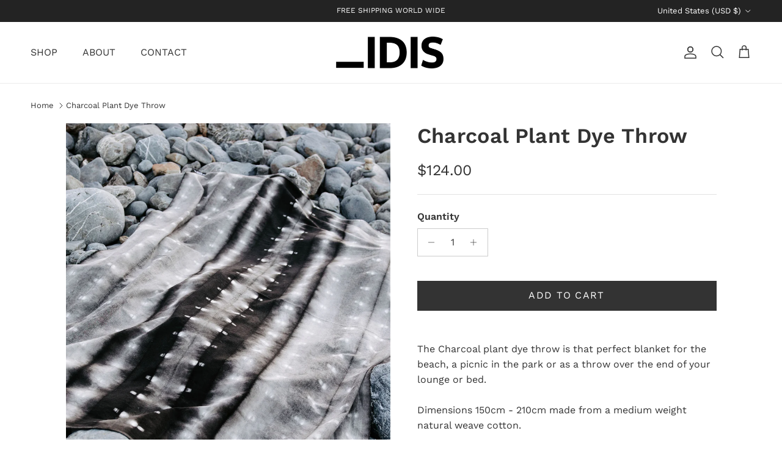

--- FILE ---
content_type: text/html; charset=utf-8
request_url: https://www.idisdesigns.com/products/charcoal-plant-dye-throw
body_size: 36649
content:
<!doctype html>
<html class="no-js" lang="en" dir="ltr">
<head><meta charset="utf-8">
<meta name="viewport" content="width=device-width,initial-scale=1">
<title>Charcoal Plant Dye Throw &ndash; Idis Designs</title><link rel="canonical" href="https://www.idisdesigns.com/products/charcoal-plant-dye-throw"><link rel="icon" href="//www.idisdesigns.com/cdn/shop/files/idislogo-favicon-2025-test-4.png?crop=center&height=48&v=1755843226&width=48" type="image/png">
  <link rel="apple-touch-icon" href="//www.idisdesigns.com/cdn/shop/files/idislogo-favicon-2025-test-4.png?crop=center&height=180&v=1755843226&width=180"><meta name="description" content="The Charcoal plant dye throw is that perfect blanket for the beach, a picnic in the park or as a throw over the end of your lounge or bed.Dimensions 150cm - 210cm made from a medium weight natural weave cotton. Plant dyed using ancient plant dye and shibori tye techniques. The Indian Almond leaf is used to get the char"><meta property="og:site_name" content="Idis Designs">
<meta property="og:url" content="https://www.idisdesigns.com/products/charcoal-plant-dye-throw">
<meta property="og:title" content="Charcoal Plant Dye Throw">
<meta property="og:type" content="product">
<meta property="og:description" content="The Charcoal plant dye throw is that perfect blanket for the beach, a picnic in the park or as a throw over the end of your lounge or bed.Dimensions 150cm - 210cm made from a medium weight natural weave cotton. Plant dyed using ancient plant dye and shibori tye techniques. The Indian Almond leaf is used to get the char"><meta property="og:image" content="http://www.idisdesigns.com/cdn/shop/products/Wcharcoalthrow3.jpg?crop=center&height=1200&v=1677649276&width=1200">
  <meta property="og:image:secure_url" content="https://www.idisdesigns.com/cdn/shop/products/Wcharcoalthrow3.jpg?crop=center&height=1200&v=1677649276&width=1200">
  <meta property="og:image:width" content="2025">
  <meta property="og:image:height" content="2700"><meta property="og:price:amount" content="124.00">
  <meta property="og:price:currency" content="USD"><meta name="twitter:card" content="summary_large_image">
<meta name="twitter:title" content="Charcoal Plant Dye Throw">
<meta name="twitter:description" content="The Charcoal plant dye throw is that perfect blanket for the beach, a picnic in the park or as a throw over the end of your lounge or bed.Dimensions 150cm - 210cm made from a medium weight natural weave cotton. Plant dyed using ancient plant dye and shibori tye techniques. The Indian Almond leaf is used to get the char">
<style>@font-face {
  font-family: "Work Sans";
  font-weight: 400;
  font-style: normal;
  font-display: fallback;
  src: url("//www.idisdesigns.com/cdn/fonts/work_sans/worksans_n4.b7973b3d07d0ace13de1b1bea9c45759cdbe12cf.woff2") format("woff2"),
       url("//www.idisdesigns.com/cdn/fonts/work_sans/worksans_n4.cf5ceb1e6d373a9505e637c1aff0a71d0959556d.woff") format("woff");
}
@font-face {
  font-family: "Work Sans";
  font-weight: 700;
  font-style: normal;
  font-display: fallback;
  src: url("//www.idisdesigns.com/cdn/fonts/work_sans/worksans_n7.e2cf5bd8f2c7e9d30c030f9ea8eafc69f5a92f7b.woff2") format("woff2"),
       url("//www.idisdesigns.com/cdn/fonts/work_sans/worksans_n7.20f1c80359e7f7b4327b81543e1acb5c32cd03cd.woff") format("woff");
}
@font-face {
  font-family: "Work Sans";
  font-weight: 500;
  font-style: normal;
  font-display: fallback;
  src: url("//www.idisdesigns.com/cdn/fonts/work_sans/worksans_n5.42fc03d7028ac0f31a2ddf10d4a2904a7483a1c4.woff2") format("woff2"),
       url("//www.idisdesigns.com/cdn/fonts/work_sans/worksans_n5.1f79bf93aa21696aa0428c88e39fb9f946295341.woff") format("woff");
}
@font-face {
  font-family: "Work Sans";
  font-weight: 400;
  font-style: italic;
  font-display: fallback;
  src: url("//www.idisdesigns.com/cdn/fonts/work_sans/worksans_i4.16ff51e3e71fc1d09ff97b9ff9ccacbeeb384ec4.woff2") format("woff2"),
       url("//www.idisdesigns.com/cdn/fonts/work_sans/worksans_i4.ed4a1418cba5b7f04f79e4d5c8a5f1a6bd34f23b.woff") format("woff");
}
@font-face {
  font-family: "Work Sans";
  font-weight: 700;
  font-style: italic;
  font-display: fallback;
  src: url("//www.idisdesigns.com/cdn/fonts/work_sans/worksans_i7.7cdba6320b03c03dcaa365743a4e0e729fe97e54.woff2") format("woff2"),
       url("//www.idisdesigns.com/cdn/fonts/work_sans/worksans_i7.42a9f4016982495f4c0b0fb3dc64cf8f2d0c3eaa.woff") format("woff");
}
@font-face {
  font-family: "Work Sans";
  font-weight: 600;
  font-style: normal;
  font-display: fallback;
  src: url("//www.idisdesigns.com/cdn/fonts/work_sans/worksans_n6.75811c3bd5161ea6e3ceb2d48ca889388f9bd5fe.woff2") format("woff2"),
       url("//www.idisdesigns.com/cdn/fonts/work_sans/worksans_n6.defcf26f28f3fa3df4555714d3f2e0f1217d7772.woff") format("woff");
}
@font-face {
  font-family: "Work Sans";
  font-weight: 600;
  font-style: normal;
  font-display: fallback;
  src: url("//www.idisdesigns.com/cdn/fonts/work_sans/worksans_n6.75811c3bd5161ea6e3ceb2d48ca889388f9bd5fe.woff2") format("woff2"),
       url("//www.idisdesigns.com/cdn/fonts/work_sans/worksans_n6.defcf26f28f3fa3df4555714d3f2e0f1217d7772.woff") format("woff");
}
@font-face {
  font-family: "Work Sans";
  font-weight: 400;
  font-style: normal;
  font-display: fallback;
  src: url("//www.idisdesigns.com/cdn/fonts/work_sans/worksans_n4.b7973b3d07d0ace13de1b1bea9c45759cdbe12cf.woff2") format("woff2"),
       url("//www.idisdesigns.com/cdn/fonts/work_sans/worksans_n4.cf5ceb1e6d373a9505e637c1aff0a71d0959556d.woff") format("woff");
}
@font-face {
  font-family: "Work Sans";
  font-weight: 600;
  font-style: normal;
  font-display: fallback;
  src: url("//www.idisdesigns.com/cdn/fonts/work_sans/worksans_n6.75811c3bd5161ea6e3ceb2d48ca889388f9bd5fe.woff2") format("woff2"),
       url("//www.idisdesigns.com/cdn/fonts/work_sans/worksans_n6.defcf26f28f3fa3df4555714d3f2e0f1217d7772.woff") format("woff");
}
:root {
  --page-container-width:          1600px;
  --reading-container-width:       720px;
  --divider-opacity:               0.14;
  --gutter-large:                  30px;
  --gutter-desktop:                20px;
  --gutter-mobile:                 16px;
  --section-padding:               50px;
  --larger-section-padding:        80px;
  --larger-section-padding-mobile: 60px;
  --largest-section-padding:       110px;
  --aos-animate-duration:          0.6s;

  --base-font-family:              "Work Sans", sans-serif;
  --base-font-weight:              400;
  --base-font-style:               normal;
  --heading-font-family:           "Work Sans", sans-serif;
  --heading-font-weight:           600;
  --heading-font-style:            normal;
  --heading-font-letter-spacing:   0.01em;
  --logo-font-family:              "Work Sans", sans-serif;
  --logo-font-weight:              600;
  --logo-font-style:               normal;
  --nav-font-family:               "Work Sans", sans-serif;
  --nav-font-weight:               400;
  --nav-font-style:                normal;

  --base-text-size:16px;
  --base-line-height:              1.6;
  --input-text-size:16px;
  --smaller-text-size-1:13px;
  --smaller-text-size-2:14px;
  --smaller-text-size-3:13px;
  --smaller-text-size-4:12px;
  --larger-text-size:34px;
  --super-large-text-size:60px;
  --super-large-mobile-text-size:27px;
  --larger-mobile-text-size:27px;
  --logo-text-size:24px;--btn-letter-spacing: 0.08em;
    --btn-text-transform: uppercase;
    --button-text-size: 14px;
    --quickbuy-button-text-size: 13;
    --small-feature-link-font-size: 0.75em;
    --input-btn-padding-top: 1.2em;
    --input-btn-padding-bottom: 1.2em;--heading-text-transform:none;
  --nav-text-size:                      16px;
  --mobile-menu-font-weight:            600;

  --body-bg-color:                      255 255 255;
  --bg-color:                           255 255 255;
  --body-text-color:                    51 51 51;
  --text-color:                         51 51 51;

  --header-text-col:                    #333333;--header-text-hover-col:             var(--main-nav-link-hover-col);--header-bg-col:                     #ffffff;
  --heading-color:                     51 51 51;
  --body-heading-color:                51 51 51;
  --heading-divider-col:               #ececec;

  --logo-col:                          #333333;
  --main-nav-bg:                       #ffffff;
  --main-nav-link-col:                 #333333;
  --main-nav-link-hover-col:           #757575;
  --main-nav-link-featured-col:        #757575;

  --link-color:                        117 117 117;
  --body-link-color:                   117 117 117;

  --btn-bg-color:                        51 51 51;
  --btn-bg-hover-color:                  117 117 117;
  --btn-border-color:                    51 51 51;
  --btn-border-hover-color:              117 117 117;
  --btn-text-color:                      255 255 255;
  --btn-text-hover-color:                255 255 255;--btn-alt-bg-color:                    255 255 255;
  --btn-alt-text-color:                  51 51 51;
  --btn-alt-border-color:                51 51 51;
  --btn-alt-border-hover-color:          51 51 51;--btn-ter-bg-color:                    235 235 235;
  --btn-ter-text-color:                  0 0 0;
  --btn-ter-bg-hover-color:              51 51 51;
  --btn-ter-text-hover-color:            255 255 255;--btn-border-radius: 0;
    --btn-inspired-border-radius: 0;--color-scheme-default:                             #ffffff;
  --color-scheme-default-color:                       255 255 255;
  --color-scheme-default-text-color:                  51 51 51;
  --color-scheme-default-head-color:                  51 51 51;
  --color-scheme-default-link-color:                  117 117 117;
  --color-scheme-default-btn-text-color:              255 255 255;
  --color-scheme-default-btn-text-hover-color:        255 255 255;
  --color-scheme-default-btn-bg-color:                51 51 51;
  --color-scheme-default-btn-bg-hover-color:          117 117 117;
  --color-scheme-default-btn-border-color:            51 51 51;
  --color-scheme-default-btn-border-hover-color:      117 117 117;
  --color-scheme-default-btn-alt-text-color:          51 51 51;
  --color-scheme-default-btn-alt-bg-color:            255 255 255;
  --color-scheme-default-btn-alt-border-color:        51 51 51;
  --color-scheme-default-btn-alt-border-hover-color:  51 51 51;

  --color-scheme-1:                             #f7f7f7;
  --color-scheme-1-color:                       247 247 247;
  --color-scheme-1-text-color:                  51 51 51;
  --color-scheme-1-head-color:                  51 51 51;
  --color-scheme-1-link-color:                  191 87 10;
  --color-scheme-1-btn-text-color:              255 255 255;
  --color-scheme-1-btn-text-hover-color:        255 255 255;
  --color-scheme-1-btn-bg-color:                51 51 51;
  --color-scheme-1-btn-bg-hover-color:          117 117 117;
  --color-scheme-1-btn-border-color:            51 51 51;
  --color-scheme-1-btn-border-hover-color:      117 117 117;
  --color-scheme-1-btn-alt-text-color:          51 51 51;
  --color-scheme-1-btn-alt-bg-color:            226 226 226;
  --color-scheme-1-btn-alt-border-color:        51 51 51;
  --color-scheme-1-btn-alt-border-hover-color:  51 51 51;

  --color-scheme-2:                             #e2e2e2;
  --color-scheme-2-color:                       226 226 226;
  --color-scheme-2-text-color:                  51 51 51;
  --color-scheme-2-head-color:                  51 51 51;
  --color-scheme-2-link-color:                  191 87 10;
  --color-scheme-2-btn-text-color:              255 255 255;
  --color-scheme-2-btn-text-hover-color:        255 255 255;
  --color-scheme-2-btn-bg-color:                51 51 51;
  --color-scheme-2-btn-bg-hover-color:          117 117 117;
  --color-scheme-2-btn-border-color:            51 51 51;
  --color-scheme-2-btn-border-hover-color:      117 117 117;
  --color-scheme-2-btn-alt-text-color:          51 51 51;
  --color-scheme-2-btn-alt-bg-color:            255 255 255;
  --color-scheme-2-btn-alt-border-color:        51 51 51;
  --color-scheme-2-btn-alt-border-hover-color:  51 51 51;

  /* Shop Pay payment terms */
  --payment-terms-background-color:    #ffffff;--quickbuy-bg: 255 255 255;--body-input-background-color:       rgb(var(--body-bg-color));
  --input-background-color:            rgb(var(--body-bg-color));
  --body-input-text-color:             var(--body-text-color);
  --input-text-color:                  var(--body-text-color);
  --body-input-border-color:           rgb(204, 204, 204);
  --input-border-color:                rgb(204, 204, 204);
  --input-border-color-hover:          rgb(143, 143, 143);
  --input-border-color-active:         rgb(51, 51, 51);

  --swatch-cross-svg:                  url("data:image/svg+xml,%3Csvg xmlns='http://www.w3.org/2000/svg' width='240' height='240' viewBox='0 0 24 24' fill='none' stroke='rgb(204, 204, 204)' stroke-width='0.09' preserveAspectRatio='none' %3E%3Cline x1='24' y1='0' x2='0' y2='24'%3E%3C/line%3E%3C/svg%3E");
  --swatch-cross-hover:                url("data:image/svg+xml,%3Csvg xmlns='http://www.w3.org/2000/svg' width='240' height='240' viewBox='0 0 24 24' fill='none' stroke='rgb(143, 143, 143)' stroke-width='0.09' preserveAspectRatio='none' %3E%3Cline x1='24' y1='0' x2='0' y2='24'%3E%3C/line%3E%3C/svg%3E");
  --swatch-cross-active:               url("data:image/svg+xml,%3Csvg xmlns='http://www.w3.org/2000/svg' width='240' height='240' viewBox='0 0 24 24' fill='none' stroke='rgb(51, 51, 51)' stroke-width='0.09' preserveAspectRatio='none' %3E%3Cline x1='24' y1='0' x2='0' y2='24'%3E%3C/line%3E%3C/svg%3E");

  --footer-divider-col:                #e2e2e2;
  --footer-text-col:                   255 255 255;
  --footer-heading-col:                255 255 255;
  --footer-bg-col:                     51 51 51;--product-label-overlay-justify: flex-start;--product-label-overlay-align: flex-end;--product-label-overlay-reduction-text:   #333333;
  --product-label-overlay-reduction-bg:     #e2e2e2;
  --product-label-overlay-reduction-text-weight: inherit;
  --product-label-overlay-stock-text:       #333333;
  --product-label-overlay-stock-bg:         #e2e2e2;
  --product-label-overlay-new-text:         #333333;
  --product-label-overlay-new-bg:           #e2e2e2;
  --product-label-overlay-meta-text:        #333333;
  --product-label-overlay-meta-bg:          #e2e2e2;
  --product-label-sale-text:                #e2e2e2;
  --product-label-sold-text:                #757575;
  --product-label-preorder-text:            #757575;

  --product-block-crop-align:               center;

  
  --product-block-price-align:              flex-start;
  --product-block-price-item-margin-start:  initial;
  --product-block-price-item-margin-end:    .5rem;
  

  

  --collection-block-image-position:   center center;

  --swatch-picker-image-size:          40px;
  --swatch-crop-align:                 center center;

  --image-overlay-text-color:          255 255 255;--image-overlay-bg:                  rgba(0, 0, 0, 0.24);
  --image-overlay-shadow-start:        rgb(0 0 0 / 0.32);
  --image-overlay-box-opacity:         0.88;--product-inventory-ok-box-color:            rgba(0,0,0,0);
  --product-inventory-ok-text-color:           #333333;
  --product-inventory-ok-icon-box-fill-color:  none;
  --product-inventory-low-box-color:           rgba(0,0,0,0);
  --product-inventory-low-text-color:          #333333;
  --product-inventory-low-icon-box-fill-color: none;
  --product-inventory-low-text-color-channels: 51, 51, 51;
  --product-inventory-ok-text-color-channels:  51, 51, 51;

  --rating-star-color: 51 51 51;--overlay-align-left: start;
    --overlay-align-right: end;}html[dir=rtl] {
  --overlay-right-text-m-left: 0;
  --overlay-right-text-m-right: auto;
  --overlay-left-shadow-left-left: 15%;
  --overlay-left-shadow-left-right: -50%;
  --overlay-left-shadow-right-left: -85%;
  --overlay-left-shadow-right-right: 0;
}.image-overlay--bg-box .text-overlay .text-overlay__text {
    --image-overlay-box-bg: 255 255 255;
    --heading-color: var(--body-heading-color);
    --text-color: var(--body-text-color);
    --link-color: var(--body-link-color);
  }::selection {
    background: rgb(var(--body-heading-color));
    color: rgb(var(--body-bg-color));
  }
  ::-moz-selection {
    background: rgb(var(--body-heading-color));
    color: rgb(var(--body-bg-color));
  }.use-color-scheme--default {
  --product-label-sale-text:           #e2e2e2;
  --product-label-sold-text:           #757575;
  --product-label-preorder-text:       #757575;
  --input-background-color:            rgb(var(--body-bg-color));
  --input-text-color:                  var(--body-input-text-color);
  --input-border-color:                rgb(204, 204, 204);
  --input-border-color-hover:          rgb(143, 143, 143);
  --input-border-color-active:         rgb(51, 51, 51);
}</style>

  <link href="//www.idisdesigns.com/cdn/shop/t/10/assets/main.css?v=172312757779536793001753263381" rel="stylesheet" type="text/css" media="all" />
<link rel="preload" as="font" href="//www.idisdesigns.com/cdn/fonts/work_sans/worksans_n4.b7973b3d07d0ace13de1b1bea9c45759cdbe12cf.woff2" type="font/woff2" crossorigin><link rel="preload" as="font" href="//www.idisdesigns.com/cdn/fonts/work_sans/worksans_n6.75811c3bd5161ea6e3ceb2d48ca889388f9bd5fe.woff2" type="font/woff2" crossorigin><script>
    document.documentElement.className = document.documentElement.className.replace('no-js', 'js');

    window.theme = {
      info: {
        name: 'Symmetry',
        version: '8.0.0'
      },
      device: {
        hasTouch: window.matchMedia('(any-pointer: coarse)').matches,
        hasHover: window.matchMedia('(hover: hover)').matches
      },
      mediaQueries: {
        md: '(min-width: 768px)',
        productMediaCarouselBreak: '(min-width: 1041px)'
      },
      routes: {
        base: 'https://www.idisdesigns.com',
        cart: '/cart',
        cartAdd: '/cart/add.js',
        cartUpdate: '/cart/update.js',
        predictiveSearch: '/search/suggest'
      },
      strings: {
        cartTermsConfirmation: "You must agree to the terms and conditions before continuing.",
        cartItemsQuantityError: "You can only add [QUANTITY] of this item to your cart.",
        generalSearchViewAll: "View all search results",
        noStock: "Sold out",
        noVariant: "Unavailable",
        productsProductChooseA: "Choose a",
        generalSearchPages: "Pages",
        generalSearchNoResultsWithoutTerms: "Sorry, we couldnʼt find any results",
        shippingCalculator: {
          singleRate: "There is one shipping rate for this destination:",
          multipleRates: "There are multiple shipping rates for this destination:",
          noRates: "We do not ship to this destination."
        },
        regularPrice: "Regular price",
        salePrice: "Sale price"
      },
      settings: {
        moneyWithCurrencyFormat: "${{amount}} USD",
        cartType: "drawer",
        afterAddToCart: "drawer",
        quickbuyStyle: "button",
        externalLinksNewTab: true,
        internalLinksSmoothScroll: true
      }
    }

    theme.inlineNavigationCheck = function() {
      var pageHeader = document.querySelector('.pageheader'),
          inlineNavContainer = pageHeader.querySelector('.logo-area__left__inner'),
          inlineNav = inlineNavContainer.querySelector('.navigation--left');
      if (inlineNav && getComputedStyle(inlineNav).display != 'none') {
        var inlineMenuCentered = document.querySelector('.pageheader--layout-inline-menu-center'),
            logoContainer = document.querySelector('.logo-area__middle__inner');
        if(inlineMenuCentered) {
          var rightWidth = document.querySelector('.logo-area__right__inner').clientWidth,
              middleWidth = logoContainer.clientWidth,
              logoArea = document.querySelector('.logo-area'),
              computedLogoAreaStyle = getComputedStyle(logoArea),
              logoAreaInnerWidth = logoArea.clientWidth - Math.ceil(parseFloat(computedLogoAreaStyle.paddingLeft)) - Math.ceil(parseFloat(computedLogoAreaStyle.paddingRight)),
              availableNavWidth = logoAreaInnerWidth - Math.max(rightWidth, middleWidth) * 2 - 40;
          inlineNavContainer.style.maxWidth = availableNavWidth + 'px';
        }

        var firstInlineNavLink = inlineNav.querySelector('.navigation__item:first-child'),
            lastInlineNavLink = inlineNav.querySelector('.navigation__item:last-child');
        if (lastInlineNavLink) {
          var inlineNavWidth = null;
          if(document.querySelector('html[dir=rtl]')) {
            inlineNavWidth = firstInlineNavLink.offsetLeft - lastInlineNavLink.offsetLeft + firstInlineNavLink.offsetWidth;
          } else {
            inlineNavWidth = lastInlineNavLink.offsetLeft - firstInlineNavLink.offsetLeft + lastInlineNavLink.offsetWidth;
          }
          if (inlineNavContainer.offsetWidth >= inlineNavWidth) {
            pageHeader.classList.add('pageheader--layout-inline-permitted');
            var tallLogo = logoContainer.clientHeight > lastInlineNavLink.clientHeight + 20;
            if (tallLogo) {
              inlineNav.classList.add('navigation--tight-underline');
            } else {
              inlineNav.classList.remove('navigation--tight-underline');
            }
          } else {
            pageHeader.classList.remove('pageheader--layout-inline-permitted');
          }
        }
      }
    };

    theme.setInitialHeaderHeightProperty = () => {
      const section = document.querySelector('.section-header');
      if (section) {
        document.documentElement.style.setProperty('--theme-header-height', Math.ceil(section.clientHeight) + 'px');
      }
    };
  </script>

  <script src="//www.idisdesigns.com/cdn/shop/t/10/assets/main.js?v=150891663519462644191753263381" defer></script>
    <script src="//www.idisdesigns.com/cdn/shop/t/10/assets/animate-on-scroll.js?v=15249566486942820451753263380" defer></script>
    <link href="//www.idisdesigns.com/cdn/shop/t/10/assets/animate-on-scroll.css?v=135962721104954213331753263380" rel="stylesheet" type="text/css" media="all" />
  

  <script>window.performance && window.performance.mark && window.performance.mark('shopify.content_for_header.start');</script><meta name="google-site-verification" content="SlSadrxGTXmxxK3yJOQ4g4hhyI5aHKHTrXgf2B8UsFg">
<meta name="facebook-domain-verification" content="30ka3mx6qsfmiafarju66mu0dj7veb">
<meta id="shopify-digital-wallet" name="shopify-digital-wallet" content="/20344317/digital_wallets/dialog">
<meta name="shopify-checkout-api-token" content="63866097147d1f07d13a667a817d8a14">
<meta id="in-context-paypal-metadata" data-shop-id="20344317" data-venmo-supported="false" data-environment="production" data-locale="en_US" data-paypal-v4="true" data-currency="USD">
<link rel="alternate" type="application/json+oembed" href="https://www.idisdesigns.com/products/charcoal-plant-dye-throw.oembed">
<script async="async" src="/checkouts/internal/preloads.js?locale=en-US"></script>
<link rel="preconnect" href="https://shop.app" crossorigin="anonymous">
<script async="async" src="https://shop.app/checkouts/internal/preloads.js?locale=en-US&shop_id=20344317" crossorigin="anonymous"></script>
<script id="apple-pay-shop-capabilities" type="application/json">{"shopId":20344317,"countryCode":"AU","currencyCode":"USD","merchantCapabilities":["supports3DS"],"merchantId":"gid:\/\/shopify\/Shop\/20344317","merchantName":"Idis Designs","requiredBillingContactFields":["postalAddress","email"],"requiredShippingContactFields":["postalAddress","email"],"shippingType":"shipping","supportedNetworks":["visa","masterCard","amex","jcb"],"total":{"type":"pending","label":"Idis Designs","amount":"1.00"},"shopifyPaymentsEnabled":true,"supportsSubscriptions":true}</script>
<script id="shopify-features" type="application/json">{"accessToken":"63866097147d1f07d13a667a817d8a14","betas":["rich-media-storefront-analytics"],"domain":"www.idisdesigns.com","predictiveSearch":true,"shopId":20344317,"locale":"en"}</script>
<script>var Shopify = Shopify || {};
Shopify.shop = "idisdesigns.myshopify.com";
Shopify.locale = "en";
Shopify.currency = {"active":"USD","rate":"0.686437395"};
Shopify.country = "US";
Shopify.theme = {"name":"Symmetry","id":146935939172,"schema_name":"Symmetry","schema_version":"8.0.0","theme_store_id":568,"role":"main"};
Shopify.theme.handle = "null";
Shopify.theme.style = {"id":null,"handle":null};
Shopify.cdnHost = "www.idisdesigns.com/cdn";
Shopify.routes = Shopify.routes || {};
Shopify.routes.root = "/";</script>
<script type="module">!function(o){(o.Shopify=o.Shopify||{}).modules=!0}(window);</script>
<script>!function(o){function n(){var o=[];function n(){o.push(Array.prototype.slice.apply(arguments))}return n.q=o,n}var t=o.Shopify=o.Shopify||{};t.loadFeatures=n(),t.autoloadFeatures=n()}(window);</script>
<script>
  window.ShopifyPay = window.ShopifyPay || {};
  window.ShopifyPay.apiHost = "shop.app\/pay";
  window.ShopifyPay.redirectState = null;
</script>
<script id="shop-js-analytics" type="application/json">{"pageType":"product"}</script>
<script defer="defer" async type="module" src="//www.idisdesigns.com/cdn/shopifycloud/shop-js/modules/v2/client.init-shop-cart-sync_BdyHc3Nr.en.esm.js"></script>
<script defer="defer" async type="module" src="//www.idisdesigns.com/cdn/shopifycloud/shop-js/modules/v2/chunk.common_Daul8nwZ.esm.js"></script>
<script type="module">
  await import("//www.idisdesigns.com/cdn/shopifycloud/shop-js/modules/v2/client.init-shop-cart-sync_BdyHc3Nr.en.esm.js");
await import("//www.idisdesigns.com/cdn/shopifycloud/shop-js/modules/v2/chunk.common_Daul8nwZ.esm.js");

  window.Shopify.SignInWithShop?.initShopCartSync?.({"fedCMEnabled":true,"windoidEnabled":true});

</script>
<script>
  window.Shopify = window.Shopify || {};
  if (!window.Shopify.featureAssets) window.Shopify.featureAssets = {};
  window.Shopify.featureAssets['shop-js'] = {"shop-cart-sync":["modules/v2/client.shop-cart-sync_QYOiDySF.en.esm.js","modules/v2/chunk.common_Daul8nwZ.esm.js"],"init-fed-cm":["modules/v2/client.init-fed-cm_DchLp9rc.en.esm.js","modules/v2/chunk.common_Daul8nwZ.esm.js"],"shop-button":["modules/v2/client.shop-button_OV7bAJc5.en.esm.js","modules/v2/chunk.common_Daul8nwZ.esm.js"],"init-windoid":["modules/v2/client.init-windoid_DwxFKQ8e.en.esm.js","modules/v2/chunk.common_Daul8nwZ.esm.js"],"shop-cash-offers":["modules/v2/client.shop-cash-offers_DWtL6Bq3.en.esm.js","modules/v2/chunk.common_Daul8nwZ.esm.js","modules/v2/chunk.modal_CQq8HTM6.esm.js"],"shop-toast-manager":["modules/v2/client.shop-toast-manager_CX9r1SjA.en.esm.js","modules/v2/chunk.common_Daul8nwZ.esm.js"],"init-shop-email-lookup-coordinator":["modules/v2/client.init-shop-email-lookup-coordinator_UhKnw74l.en.esm.js","modules/v2/chunk.common_Daul8nwZ.esm.js"],"pay-button":["modules/v2/client.pay-button_DzxNnLDY.en.esm.js","modules/v2/chunk.common_Daul8nwZ.esm.js"],"avatar":["modules/v2/client.avatar_BTnouDA3.en.esm.js"],"init-shop-cart-sync":["modules/v2/client.init-shop-cart-sync_BdyHc3Nr.en.esm.js","modules/v2/chunk.common_Daul8nwZ.esm.js"],"shop-login-button":["modules/v2/client.shop-login-button_D8B466_1.en.esm.js","modules/v2/chunk.common_Daul8nwZ.esm.js","modules/v2/chunk.modal_CQq8HTM6.esm.js"],"init-customer-accounts-sign-up":["modules/v2/client.init-customer-accounts-sign-up_C8fpPm4i.en.esm.js","modules/v2/client.shop-login-button_D8B466_1.en.esm.js","modules/v2/chunk.common_Daul8nwZ.esm.js","modules/v2/chunk.modal_CQq8HTM6.esm.js"],"init-shop-for-new-customer-accounts":["modules/v2/client.init-shop-for-new-customer-accounts_CVTO0Ztu.en.esm.js","modules/v2/client.shop-login-button_D8B466_1.en.esm.js","modules/v2/chunk.common_Daul8nwZ.esm.js","modules/v2/chunk.modal_CQq8HTM6.esm.js"],"init-customer-accounts":["modules/v2/client.init-customer-accounts_dRgKMfrE.en.esm.js","modules/v2/client.shop-login-button_D8B466_1.en.esm.js","modules/v2/chunk.common_Daul8nwZ.esm.js","modules/v2/chunk.modal_CQq8HTM6.esm.js"],"shop-follow-button":["modules/v2/client.shop-follow-button_CkZpjEct.en.esm.js","modules/v2/chunk.common_Daul8nwZ.esm.js","modules/v2/chunk.modal_CQq8HTM6.esm.js"],"lead-capture":["modules/v2/client.lead-capture_BntHBhfp.en.esm.js","modules/v2/chunk.common_Daul8nwZ.esm.js","modules/v2/chunk.modal_CQq8HTM6.esm.js"],"checkout-modal":["modules/v2/client.checkout-modal_CfxcYbTm.en.esm.js","modules/v2/chunk.common_Daul8nwZ.esm.js","modules/v2/chunk.modal_CQq8HTM6.esm.js"],"shop-login":["modules/v2/client.shop-login_Da4GZ2H6.en.esm.js","modules/v2/chunk.common_Daul8nwZ.esm.js","modules/v2/chunk.modal_CQq8HTM6.esm.js"],"payment-terms":["modules/v2/client.payment-terms_MV4M3zvL.en.esm.js","modules/v2/chunk.common_Daul8nwZ.esm.js","modules/v2/chunk.modal_CQq8HTM6.esm.js"]};
</script>
<script>(function() {
  var isLoaded = false;
  function asyncLoad() {
    if (isLoaded) return;
    isLoaded = true;
    var urls = ["https:\/\/cdn.shopify.com\/s\/files\/1\/2034\/4317\/t\/9\/assets\/globo.formbuilder.init.js?v=1593172028\u0026shop=idisdesigns.myshopify.com","https:\/\/chimpstatic.com\/mcjs-connected\/js\/users\/25162c7a53edf4574cf1047c2\/400e9cf956ba860afa3eba462.js?shop=idisdesigns.myshopify.com","https:\/\/static-us.afterpay.com\/shopify\/afterpay-attract\/afterpay-attract-widget.js?shop=idisdesigns.myshopify.com"];
    for (var i = 0; i < urls.length; i++) {
      var s = document.createElement('script');
      s.type = 'text/javascript';
      s.async = true;
      s.src = urls[i];
      var x = document.getElementsByTagName('script')[0];
      x.parentNode.insertBefore(s, x);
    }
  };
  if(window.attachEvent) {
    window.attachEvent('onload', asyncLoad);
  } else {
    window.addEventListener('load', asyncLoad, false);
  }
})();</script>
<script id="__st">var __st={"a":20344317,"offset":39600,"reqid":"bfb9bb3b-8649-44f5-8f22-b1b8d68349be-1769025880","pageurl":"www.idisdesigns.com\/products\/charcoal-plant-dye-throw","u":"dffc3002939c","p":"product","rtyp":"product","rid":7164800172132};</script>
<script>window.ShopifyPaypalV4VisibilityTracking = true;</script>
<script id="captcha-bootstrap">!function(){'use strict';const t='contact',e='account',n='new_comment',o=[[t,t],['blogs',n],['comments',n],[t,'customer']],c=[[e,'customer_login'],[e,'guest_login'],[e,'recover_customer_password'],[e,'create_customer']],r=t=>t.map((([t,e])=>`form[action*='/${t}']:not([data-nocaptcha='true']) input[name='form_type'][value='${e}']`)).join(','),a=t=>()=>t?[...document.querySelectorAll(t)].map((t=>t.form)):[];function s(){const t=[...o],e=r(t);return a(e)}const i='password',u='form_key',d=['recaptcha-v3-token','g-recaptcha-response','h-captcha-response',i],f=()=>{try{return window.sessionStorage}catch{return}},m='__shopify_v',_=t=>t.elements[u];function p(t,e,n=!1){try{const o=window.sessionStorage,c=JSON.parse(o.getItem(e)),{data:r}=function(t){const{data:e,action:n}=t;return t[m]||n?{data:e,action:n}:{data:t,action:n}}(c);for(const[e,n]of Object.entries(r))t.elements[e]&&(t.elements[e].value=n);n&&o.removeItem(e)}catch(o){console.error('form repopulation failed',{error:o})}}const l='form_type',E='cptcha';function T(t){t.dataset[E]=!0}const w=window,h=w.document,L='Shopify',v='ce_forms',y='captcha';let A=!1;((t,e)=>{const n=(g='f06e6c50-85a8-45c8-87d0-21a2b65856fe',I='https://cdn.shopify.com/shopifycloud/storefront-forms-hcaptcha/ce_storefront_forms_captcha_hcaptcha.v1.5.2.iife.js',D={infoText:'Protected by hCaptcha',privacyText:'Privacy',termsText:'Terms'},(t,e,n)=>{const o=w[L][v],c=o.bindForm;if(c)return c(t,g,e,D).then(n);var r;o.q.push([[t,g,e,D],n]),r=I,A||(h.body.append(Object.assign(h.createElement('script'),{id:'captcha-provider',async:!0,src:r})),A=!0)});var g,I,D;w[L]=w[L]||{},w[L][v]=w[L][v]||{},w[L][v].q=[],w[L][y]=w[L][y]||{},w[L][y].protect=function(t,e){n(t,void 0,e),T(t)},Object.freeze(w[L][y]),function(t,e,n,w,h,L){const[v,y,A,g]=function(t,e,n){const i=e?o:[],u=t?c:[],d=[...i,...u],f=r(d),m=r(i),_=r(d.filter((([t,e])=>n.includes(e))));return[a(f),a(m),a(_),s()]}(w,h,L),I=t=>{const e=t.target;return e instanceof HTMLFormElement?e:e&&e.form},D=t=>v().includes(t);t.addEventListener('submit',(t=>{const e=I(t);if(!e)return;const n=D(e)&&!e.dataset.hcaptchaBound&&!e.dataset.recaptchaBound,o=_(e),c=g().includes(e)&&(!o||!o.value);(n||c)&&t.preventDefault(),c&&!n&&(function(t){try{if(!f())return;!function(t){const e=f();if(!e)return;const n=_(t);if(!n)return;const o=n.value;o&&e.removeItem(o)}(t);const e=Array.from(Array(32),(()=>Math.random().toString(36)[2])).join('');!function(t,e){_(t)||t.append(Object.assign(document.createElement('input'),{type:'hidden',name:u})),t.elements[u].value=e}(t,e),function(t,e){const n=f();if(!n)return;const o=[...t.querySelectorAll(`input[type='${i}']`)].map((({name:t})=>t)),c=[...d,...o],r={};for(const[a,s]of new FormData(t).entries())c.includes(a)||(r[a]=s);n.setItem(e,JSON.stringify({[m]:1,action:t.action,data:r}))}(t,e)}catch(e){console.error('failed to persist form',e)}}(e),e.submit())}));const S=(t,e)=>{t&&!t.dataset[E]&&(n(t,e.some((e=>e===t))),T(t))};for(const o of['focusin','change'])t.addEventListener(o,(t=>{const e=I(t);D(e)&&S(e,y())}));const B=e.get('form_key'),M=e.get(l),P=B&&M;t.addEventListener('DOMContentLoaded',(()=>{const t=y();if(P)for(const e of t)e.elements[l].value===M&&p(e,B);[...new Set([...A(),...v().filter((t=>'true'===t.dataset.shopifyCaptcha))])].forEach((e=>S(e,t)))}))}(h,new URLSearchParams(w.location.search),n,t,e,['guest_login'])})(!0,!0)}();</script>
<script integrity="sha256-4kQ18oKyAcykRKYeNunJcIwy7WH5gtpwJnB7kiuLZ1E=" data-source-attribution="shopify.loadfeatures" defer="defer" src="//www.idisdesigns.com/cdn/shopifycloud/storefront/assets/storefront/load_feature-a0a9edcb.js" crossorigin="anonymous"></script>
<script crossorigin="anonymous" defer="defer" src="//www.idisdesigns.com/cdn/shopifycloud/storefront/assets/shopify_pay/storefront-65b4c6d7.js?v=20250812"></script>
<script data-source-attribution="shopify.dynamic_checkout.dynamic.init">var Shopify=Shopify||{};Shopify.PaymentButton=Shopify.PaymentButton||{isStorefrontPortableWallets:!0,init:function(){window.Shopify.PaymentButton.init=function(){};var t=document.createElement("script");t.src="https://www.idisdesigns.com/cdn/shopifycloud/portable-wallets/latest/portable-wallets.en.js",t.type="module",document.head.appendChild(t)}};
</script>
<script data-source-attribution="shopify.dynamic_checkout.buyer_consent">
  function portableWalletsHideBuyerConsent(e){var t=document.getElementById("shopify-buyer-consent"),n=document.getElementById("shopify-subscription-policy-button");t&&n&&(t.classList.add("hidden"),t.setAttribute("aria-hidden","true"),n.removeEventListener("click",e))}function portableWalletsShowBuyerConsent(e){var t=document.getElementById("shopify-buyer-consent"),n=document.getElementById("shopify-subscription-policy-button");t&&n&&(t.classList.remove("hidden"),t.removeAttribute("aria-hidden"),n.addEventListener("click",e))}window.Shopify?.PaymentButton&&(window.Shopify.PaymentButton.hideBuyerConsent=portableWalletsHideBuyerConsent,window.Shopify.PaymentButton.showBuyerConsent=portableWalletsShowBuyerConsent);
</script>
<script data-source-attribution="shopify.dynamic_checkout.cart.bootstrap">document.addEventListener("DOMContentLoaded",(function(){function t(){return document.querySelector("shopify-accelerated-checkout-cart, shopify-accelerated-checkout")}if(t())Shopify.PaymentButton.init();else{new MutationObserver((function(e,n){t()&&(Shopify.PaymentButton.init(),n.disconnect())})).observe(document.body,{childList:!0,subtree:!0})}}));
</script>
<link id="shopify-accelerated-checkout-styles" rel="stylesheet" media="screen" href="https://www.idisdesigns.com/cdn/shopifycloud/portable-wallets/latest/accelerated-checkout-backwards-compat.css" crossorigin="anonymous">
<style id="shopify-accelerated-checkout-cart">
        #shopify-buyer-consent {
  margin-top: 1em;
  display: inline-block;
  width: 100%;
}

#shopify-buyer-consent.hidden {
  display: none;
}

#shopify-subscription-policy-button {
  background: none;
  border: none;
  padding: 0;
  text-decoration: underline;
  font-size: inherit;
  cursor: pointer;
}

#shopify-subscription-policy-button::before {
  box-shadow: none;
}

      </style>
<script id="sections-script" data-sections="related-products,footer" defer="defer" src="//www.idisdesigns.com/cdn/shop/t/10/compiled_assets/scripts.js?v=1278"></script>
<script>window.performance && window.performance.mark && window.performance.mark('shopify.content_for_header.end');</script>
<!-- CC Custom Head Start --><!-- CC Custom Head End --><link href="https://monorail-edge.shopifysvc.com" rel="dns-prefetch">
<script>(function(){if ("sendBeacon" in navigator && "performance" in window) {try {var session_token_from_headers = performance.getEntriesByType('navigation')[0].serverTiming.find(x => x.name == '_s').description;} catch {var session_token_from_headers = undefined;}var session_cookie_matches = document.cookie.match(/_shopify_s=([^;]*)/);var session_token_from_cookie = session_cookie_matches && session_cookie_matches.length === 2 ? session_cookie_matches[1] : "";var session_token = session_token_from_headers || session_token_from_cookie || "";function handle_abandonment_event(e) {var entries = performance.getEntries().filter(function(entry) {return /monorail-edge.shopifysvc.com/.test(entry.name);});if (!window.abandonment_tracked && entries.length === 0) {window.abandonment_tracked = true;var currentMs = Date.now();var navigation_start = performance.timing.navigationStart;var payload = {shop_id: 20344317,url: window.location.href,navigation_start,duration: currentMs - navigation_start,session_token,page_type: "product"};window.navigator.sendBeacon("https://monorail-edge.shopifysvc.com/v1/produce", JSON.stringify({schema_id: "online_store_buyer_site_abandonment/1.1",payload: payload,metadata: {event_created_at_ms: currentMs,event_sent_at_ms: currentMs}}));}}window.addEventListener('pagehide', handle_abandonment_event);}}());</script>
<script id="web-pixels-manager-setup">(function e(e,d,r,n,o){if(void 0===o&&(o={}),!Boolean(null===(a=null===(i=window.Shopify)||void 0===i?void 0:i.analytics)||void 0===a?void 0:a.replayQueue)){var i,a;window.Shopify=window.Shopify||{};var t=window.Shopify;t.analytics=t.analytics||{};var s=t.analytics;s.replayQueue=[],s.publish=function(e,d,r){return s.replayQueue.push([e,d,r]),!0};try{self.performance.mark("wpm:start")}catch(e){}var l=function(){var e={modern:/Edge?\/(1{2}[4-9]|1[2-9]\d|[2-9]\d{2}|\d{4,})\.\d+(\.\d+|)|Firefox\/(1{2}[4-9]|1[2-9]\d|[2-9]\d{2}|\d{4,})\.\d+(\.\d+|)|Chrom(ium|e)\/(9{2}|\d{3,})\.\d+(\.\d+|)|(Maci|X1{2}).+ Version\/(15\.\d+|(1[6-9]|[2-9]\d|\d{3,})\.\d+)([,.]\d+|)( \(\w+\)|)( Mobile\/\w+|) Safari\/|Chrome.+OPR\/(9{2}|\d{3,})\.\d+\.\d+|(CPU[ +]OS|iPhone[ +]OS|CPU[ +]iPhone|CPU IPhone OS|CPU iPad OS)[ +]+(15[._]\d+|(1[6-9]|[2-9]\d|\d{3,})[._]\d+)([._]\d+|)|Android:?[ /-](13[3-9]|1[4-9]\d|[2-9]\d{2}|\d{4,})(\.\d+|)(\.\d+|)|Android.+Firefox\/(13[5-9]|1[4-9]\d|[2-9]\d{2}|\d{4,})\.\d+(\.\d+|)|Android.+Chrom(ium|e)\/(13[3-9]|1[4-9]\d|[2-9]\d{2}|\d{4,})\.\d+(\.\d+|)|SamsungBrowser\/([2-9]\d|\d{3,})\.\d+/,legacy:/Edge?\/(1[6-9]|[2-9]\d|\d{3,})\.\d+(\.\d+|)|Firefox\/(5[4-9]|[6-9]\d|\d{3,})\.\d+(\.\d+|)|Chrom(ium|e)\/(5[1-9]|[6-9]\d|\d{3,})\.\d+(\.\d+|)([\d.]+$|.*Safari\/(?![\d.]+ Edge\/[\d.]+$))|(Maci|X1{2}).+ Version\/(10\.\d+|(1[1-9]|[2-9]\d|\d{3,})\.\d+)([,.]\d+|)( \(\w+\)|)( Mobile\/\w+|) Safari\/|Chrome.+OPR\/(3[89]|[4-9]\d|\d{3,})\.\d+\.\d+|(CPU[ +]OS|iPhone[ +]OS|CPU[ +]iPhone|CPU IPhone OS|CPU iPad OS)[ +]+(10[._]\d+|(1[1-9]|[2-9]\d|\d{3,})[._]\d+)([._]\d+|)|Android:?[ /-](13[3-9]|1[4-9]\d|[2-9]\d{2}|\d{4,})(\.\d+|)(\.\d+|)|Mobile Safari.+OPR\/([89]\d|\d{3,})\.\d+\.\d+|Android.+Firefox\/(13[5-9]|1[4-9]\d|[2-9]\d{2}|\d{4,})\.\d+(\.\d+|)|Android.+Chrom(ium|e)\/(13[3-9]|1[4-9]\d|[2-9]\d{2}|\d{4,})\.\d+(\.\d+|)|Android.+(UC? ?Browser|UCWEB|U3)[ /]?(15\.([5-9]|\d{2,})|(1[6-9]|[2-9]\d|\d{3,})\.\d+)\.\d+|SamsungBrowser\/(5\.\d+|([6-9]|\d{2,})\.\d+)|Android.+MQ{2}Browser\/(14(\.(9|\d{2,})|)|(1[5-9]|[2-9]\d|\d{3,})(\.\d+|))(\.\d+|)|K[Aa][Ii]OS\/(3\.\d+|([4-9]|\d{2,})\.\d+)(\.\d+|)/},d=e.modern,r=e.legacy,n=navigator.userAgent;return n.match(d)?"modern":n.match(r)?"legacy":"unknown"}(),u="modern"===l?"modern":"legacy",c=(null!=n?n:{modern:"",legacy:""})[u],f=function(e){return[e.baseUrl,"/wpm","/b",e.hashVersion,"modern"===e.buildTarget?"m":"l",".js"].join("")}({baseUrl:d,hashVersion:r,buildTarget:u}),m=function(e){var d=e.version,r=e.bundleTarget,n=e.surface,o=e.pageUrl,i=e.monorailEndpoint;return{emit:function(e){var a=e.status,t=e.errorMsg,s=(new Date).getTime(),l=JSON.stringify({metadata:{event_sent_at_ms:s},events:[{schema_id:"web_pixels_manager_load/3.1",payload:{version:d,bundle_target:r,page_url:o,status:a,surface:n,error_msg:t},metadata:{event_created_at_ms:s}}]});if(!i)return console&&console.warn&&console.warn("[Web Pixels Manager] No Monorail endpoint provided, skipping logging."),!1;try{return self.navigator.sendBeacon.bind(self.navigator)(i,l)}catch(e){}var u=new XMLHttpRequest;try{return u.open("POST",i,!0),u.setRequestHeader("Content-Type","text/plain"),u.send(l),!0}catch(e){return console&&console.warn&&console.warn("[Web Pixels Manager] Got an unhandled error while logging to Monorail."),!1}}}}({version:r,bundleTarget:l,surface:e.surface,pageUrl:self.location.href,monorailEndpoint:e.monorailEndpoint});try{o.browserTarget=l,function(e){var d=e.src,r=e.async,n=void 0===r||r,o=e.onload,i=e.onerror,a=e.sri,t=e.scriptDataAttributes,s=void 0===t?{}:t,l=document.createElement("script"),u=document.querySelector("head"),c=document.querySelector("body");if(l.async=n,l.src=d,a&&(l.integrity=a,l.crossOrigin="anonymous"),s)for(var f in s)if(Object.prototype.hasOwnProperty.call(s,f))try{l.dataset[f]=s[f]}catch(e){}if(o&&l.addEventListener("load",o),i&&l.addEventListener("error",i),u)u.appendChild(l);else{if(!c)throw new Error("Did not find a head or body element to append the script");c.appendChild(l)}}({src:f,async:!0,onload:function(){if(!function(){var e,d;return Boolean(null===(d=null===(e=window.Shopify)||void 0===e?void 0:e.analytics)||void 0===d?void 0:d.initialized)}()){var d=window.webPixelsManager.init(e)||void 0;if(d){var r=window.Shopify.analytics;r.replayQueue.forEach((function(e){var r=e[0],n=e[1],o=e[2];d.publishCustomEvent(r,n,o)})),r.replayQueue=[],r.publish=d.publishCustomEvent,r.visitor=d.visitor,r.initialized=!0}}},onerror:function(){return m.emit({status:"failed",errorMsg:"".concat(f," has failed to load")})},sri:function(e){var d=/^sha384-[A-Za-z0-9+/=]+$/;return"string"==typeof e&&d.test(e)}(c)?c:"",scriptDataAttributes:o}),m.emit({status:"loading"})}catch(e){m.emit({status:"failed",errorMsg:(null==e?void 0:e.message)||"Unknown error"})}}})({shopId: 20344317,storefrontBaseUrl: "https://www.idisdesigns.com",extensionsBaseUrl: "https://extensions.shopifycdn.com/cdn/shopifycloud/web-pixels-manager",monorailEndpoint: "https://monorail-edge.shopifysvc.com/unstable/produce_batch",surface: "storefront-renderer",enabledBetaFlags: ["2dca8a86"],webPixelsConfigList: [{"id":"487194724","configuration":"{\"config\":\"{\\\"google_tag_ids\\\":[\\\"GT-T9LVNM3\\\"],\\\"target_country\\\":\\\"US\\\",\\\"gtag_events\\\":[{\\\"type\\\":\\\"view_item\\\",\\\"action_label\\\":\\\"MC-PJE64L3S83\\\"},{\\\"type\\\":\\\"purchase\\\",\\\"action_label\\\":\\\"MC-PJE64L3S83\\\"},{\\\"type\\\":\\\"page_view\\\",\\\"action_label\\\":\\\"MC-PJE64L3S83\\\"}],\\\"enable_monitoring_mode\\\":false}\"}","eventPayloadVersion":"v1","runtimeContext":"OPEN","scriptVersion":"b2a88bafab3e21179ed38636efcd8a93","type":"APP","apiClientId":1780363,"privacyPurposes":[],"dataSharingAdjustments":{"protectedCustomerApprovalScopes":["read_customer_address","read_customer_email","read_customer_name","read_customer_personal_data","read_customer_phone"]}},{"id":"169377892","configuration":"{\"pixel_id\":\"1994580977431482\",\"pixel_type\":\"facebook_pixel\"}","eventPayloadVersion":"v1","runtimeContext":"OPEN","scriptVersion":"ca16bc87fe92b6042fbaa3acc2fbdaa6","type":"APP","apiClientId":2329312,"privacyPurposes":["ANALYTICS","MARKETING","SALE_OF_DATA"],"dataSharingAdjustments":{"protectedCustomerApprovalScopes":["read_customer_address","read_customer_email","read_customer_name","read_customer_personal_data","read_customer_phone"]}},{"id":"80969828","eventPayloadVersion":"v1","runtimeContext":"LAX","scriptVersion":"1","type":"CUSTOM","privacyPurposes":["ANALYTICS"],"name":"Google Analytics tag (migrated)"},{"id":"shopify-app-pixel","configuration":"{}","eventPayloadVersion":"v1","runtimeContext":"STRICT","scriptVersion":"0450","apiClientId":"shopify-pixel","type":"APP","privacyPurposes":["ANALYTICS","MARKETING"]},{"id":"shopify-custom-pixel","eventPayloadVersion":"v1","runtimeContext":"LAX","scriptVersion":"0450","apiClientId":"shopify-pixel","type":"CUSTOM","privacyPurposes":["ANALYTICS","MARKETING"]}],isMerchantRequest: false,initData: {"shop":{"name":"Idis Designs","paymentSettings":{"currencyCode":"AUD"},"myshopifyDomain":"idisdesigns.myshopify.com","countryCode":"AU","storefrontUrl":"https:\/\/www.idisdesigns.com"},"customer":null,"cart":null,"checkout":null,"productVariants":[{"price":{"amount":124.0,"currencyCode":"USD"},"product":{"title":"Charcoal Plant Dye Throw","vendor":"IdisDesigns","id":"7164800172132","untranslatedTitle":"Charcoal Plant Dye Throw","url":"\/products\/charcoal-plant-dye-throw","type":"scarf"},"id":"41572592910436","image":{"src":"\/\/www.idisdesigns.com\/cdn\/shop\/products\/Wcharcoalthrow3.jpg?v=1677649276"},"sku":"","title":"Default Title","untranslatedTitle":"Default Title"}],"purchasingCompany":null},},"https://www.idisdesigns.com/cdn","fcfee988w5aeb613cpc8e4bc33m6693e112",{"modern":"","legacy":""},{"shopId":"20344317","storefrontBaseUrl":"https:\/\/www.idisdesigns.com","extensionBaseUrl":"https:\/\/extensions.shopifycdn.com\/cdn\/shopifycloud\/web-pixels-manager","surface":"storefront-renderer","enabledBetaFlags":"[\"2dca8a86\"]","isMerchantRequest":"false","hashVersion":"fcfee988w5aeb613cpc8e4bc33m6693e112","publish":"custom","events":"[[\"page_viewed\",{}],[\"product_viewed\",{\"productVariant\":{\"price\":{\"amount\":124.0,\"currencyCode\":\"USD\"},\"product\":{\"title\":\"Charcoal Plant Dye Throw\",\"vendor\":\"IdisDesigns\",\"id\":\"7164800172132\",\"untranslatedTitle\":\"Charcoal Plant Dye Throw\",\"url\":\"\/products\/charcoal-plant-dye-throw\",\"type\":\"scarf\"},\"id\":\"41572592910436\",\"image\":{\"src\":\"\/\/www.idisdesigns.com\/cdn\/shop\/products\/Wcharcoalthrow3.jpg?v=1677649276\"},\"sku\":\"\",\"title\":\"Default Title\",\"untranslatedTitle\":\"Default Title\"}}]]"});</script><script>
  window.ShopifyAnalytics = window.ShopifyAnalytics || {};
  window.ShopifyAnalytics.meta = window.ShopifyAnalytics.meta || {};
  window.ShopifyAnalytics.meta.currency = 'USD';
  var meta = {"product":{"id":7164800172132,"gid":"gid:\/\/shopify\/Product\/7164800172132","vendor":"IdisDesigns","type":"scarf","handle":"charcoal-plant-dye-throw","variants":[{"id":41572592910436,"price":12400,"name":"Charcoal Plant Dye Throw","public_title":null,"sku":""}],"remote":false},"page":{"pageType":"product","resourceType":"product","resourceId":7164800172132,"requestId":"bfb9bb3b-8649-44f5-8f22-b1b8d68349be-1769025880"}};
  for (var attr in meta) {
    window.ShopifyAnalytics.meta[attr] = meta[attr];
  }
</script>
<script class="analytics">
  (function () {
    var customDocumentWrite = function(content) {
      var jquery = null;

      if (window.jQuery) {
        jquery = window.jQuery;
      } else if (window.Checkout && window.Checkout.$) {
        jquery = window.Checkout.$;
      }

      if (jquery) {
        jquery('body').append(content);
      }
    };

    var hasLoggedConversion = function(token) {
      if (token) {
        return document.cookie.indexOf('loggedConversion=' + token) !== -1;
      }
      return false;
    }

    var setCookieIfConversion = function(token) {
      if (token) {
        var twoMonthsFromNow = new Date(Date.now());
        twoMonthsFromNow.setMonth(twoMonthsFromNow.getMonth() + 2);

        document.cookie = 'loggedConversion=' + token + '; expires=' + twoMonthsFromNow;
      }
    }

    var trekkie = window.ShopifyAnalytics.lib = window.trekkie = window.trekkie || [];
    if (trekkie.integrations) {
      return;
    }
    trekkie.methods = [
      'identify',
      'page',
      'ready',
      'track',
      'trackForm',
      'trackLink'
    ];
    trekkie.factory = function(method) {
      return function() {
        var args = Array.prototype.slice.call(arguments);
        args.unshift(method);
        trekkie.push(args);
        return trekkie;
      };
    };
    for (var i = 0; i < trekkie.methods.length; i++) {
      var key = trekkie.methods[i];
      trekkie[key] = trekkie.factory(key);
    }
    trekkie.load = function(config) {
      trekkie.config = config || {};
      trekkie.config.initialDocumentCookie = document.cookie;
      var first = document.getElementsByTagName('script')[0];
      var script = document.createElement('script');
      script.type = 'text/javascript';
      script.onerror = function(e) {
        var scriptFallback = document.createElement('script');
        scriptFallback.type = 'text/javascript';
        scriptFallback.onerror = function(error) {
                var Monorail = {
      produce: function produce(monorailDomain, schemaId, payload) {
        var currentMs = new Date().getTime();
        var event = {
          schema_id: schemaId,
          payload: payload,
          metadata: {
            event_created_at_ms: currentMs,
            event_sent_at_ms: currentMs
          }
        };
        return Monorail.sendRequest("https://" + monorailDomain + "/v1/produce", JSON.stringify(event));
      },
      sendRequest: function sendRequest(endpointUrl, payload) {
        // Try the sendBeacon API
        if (window && window.navigator && typeof window.navigator.sendBeacon === 'function' && typeof window.Blob === 'function' && !Monorail.isIos12()) {
          var blobData = new window.Blob([payload], {
            type: 'text/plain'
          });

          if (window.navigator.sendBeacon(endpointUrl, blobData)) {
            return true;
          } // sendBeacon was not successful

        } // XHR beacon

        var xhr = new XMLHttpRequest();

        try {
          xhr.open('POST', endpointUrl);
          xhr.setRequestHeader('Content-Type', 'text/plain');
          xhr.send(payload);
        } catch (e) {
          console.log(e);
        }

        return false;
      },
      isIos12: function isIos12() {
        return window.navigator.userAgent.lastIndexOf('iPhone; CPU iPhone OS 12_') !== -1 || window.navigator.userAgent.lastIndexOf('iPad; CPU OS 12_') !== -1;
      }
    };
    Monorail.produce('monorail-edge.shopifysvc.com',
      'trekkie_storefront_load_errors/1.1',
      {shop_id: 20344317,
      theme_id: 146935939172,
      app_name: "storefront",
      context_url: window.location.href,
      source_url: "//www.idisdesigns.com/cdn/s/trekkie.storefront.cd680fe47e6c39ca5d5df5f0a32d569bc48c0f27.min.js"});

        };
        scriptFallback.async = true;
        scriptFallback.src = '//www.idisdesigns.com/cdn/s/trekkie.storefront.cd680fe47e6c39ca5d5df5f0a32d569bc48c0f27.min.js';
        first.parentNode.insertBefore(scriptFallback, first);
      };
      script.async = true;
      script.src = '//www.idisdesigns.com/cdn/s/trekkie.storefront.cd680fe47e6c39ca5d5df5f0a32d569bc48c0f27.min.js';
      first.parentNode.insertBefore(script, first);
    };
    trekkie.load(
      {"Trekkie":{"appName":"storefront","development":false,"defaultAttributes":{"shopId":20344317,"isMerchantRequest":null,"themeId":146935939172,"themeCityHash":"10454069515629027735","contentLanguage":"en","currency":"USD","eventMetadataId":"2b4f1652-5c8b-40ac-9ecf-00ae566e2caf"},"isServerSideCookieWritingEnabled":true,"monorailRegion":"shop_domain","enabledBetaFlags":["65f19447"]},"Session Attribution":{},"S2S":{"facebookCapiEnabled":true,"source":"trekkie-storefront-renderer","apiClientId":580111}}
    );

    var loaded = false;
    trekkie.ready(function() {
      if (loaded) return;
      loaded = true;

      window.ShopifyAnalytics.lib = window.trekkie;

      var originalDocumentWrite = document.write;
      document.write = customDocumentWrite;
      try { window.ShopifyAnalytics.merchantGoogleAnalytics.call(this); } catch(error) {};
      document.write = originalDocumentWrite;

      window.ShopifyAnalytics.lib.page(null,{"pageType":"product","resourceType":"product","resourceId":7164800172132,"requestId":"bfb9bb3b-8649-44f5-8f22-b1b8d68349be-1769025880","shopifyEmitted":true});

      var match = window.location.pathname.match(/checkouts\/(.+)\/(thank_you|post_purchase)/)
      var token = match? match[1]: undefined;
      if (!hasLoggedConversion(token)) {
        setCookieIfConversion(token);
        window.ShopifyAnalytics.lib.track("Viewed Product",{"currency":"USD","variantId":41572592910436,"productId":7164800172132,"productGid":"gid:\/\/shopify\/Product\/7164800172132","name":"Charcoal Plant Dye Throw","price":"124.00","sku":"","brand":"IdisDesigns","variant":null,"category":"scarf","nonInteraction":true,"remote":false},undefined,undefined,{"shopifyEmitted":true});
      window.ShopifyAnalytics.lib.track("monorail:\/\/trekkie_storefront_viewed_product\/1.1",{"currency":"USD","variantId":41572592910436,"productId":7164800172132,"productGid":"gid:\/\/shopify\/Product\/7164800172132","name":"Charcoal Plant Dye Throw","price":"124.00","sku":"","brand":"IdisDesigns","variant":null,"category":"scarf","nonInteraction":true,"remote":false,"referer":"https:\/\/www.idisdesigns.com\/products\/charcoal-plant-dye-throw"});
      }
    });


        var eventsListenerScript = document.createElement('script');
        eventsListenerScript.async = true;
        eventsListenerScript.src = "//www.idisdesigns.com/cdn/shopifycloud/storefront/assets/shop_events_listener-3da45d37.js";
        document.getElementsByTagName('head')[0].appendChild(eventsListenerScript);

})();</script>
  <script>
  if (!window.ga || (window.ga && typeof window.ga !== 'function')) {
    window.ga = function ga() {
      (window.ga.q = window.ga.q || []).push(arguments);
      if (window.Shopify && window.Shopify.analytics && typeof window.Shopify.analytics.publish === 'function') {
        window.Shopify.analytics.publish("ga_stub_called", {}, {sendTo: "google_osp_migration"});
      }
      console.error("Shopify's Google Analytics stub called with:", Array.from(arguments), "\nSee https://help.shopify.com/manual/promoting-marketing/pixels/pixel-migration#google for more information.");
    };
    if (window.Shopify && window.Shopify.analytics && typeof window.Shopify.analytics.publish === 'function') {
      window.Shopify.analytics.publish("ga_stub_initialized", {}, {sendTo: "google_osp_migration"});
    }
  }
</script>
<script
  defer
  src="https://www.idisdesigns.com/cdn/shopifycloud/perf-kit/shopify-perf-kit-3.0.4.min.js"
  data-application="storefront-renderer"
  data-shop-id="20344317"
  data-render-region="gcp-us-central1"
  data-page-type="product"
  data-theme-instance-id="146935939172"
  data-theme-name="Symmetry"
  data-theme-version="8.0.0"
  data-monorail-region="shop_domain"
  data-resource-timing-sampling-rate="10"
  data-shs="true"
  data-shs-beacon="true"
  data-shs-export-with-fetch="true"
  data-shs-logs-sample-rate="1"
  data-shs-beacon-endpoint="https://www.idisdesigns.com/api/collect"
></script>
</head>

<body class="template-product
 swatch-source-native swatch-method-swatches swatch-style-icon_circle
 cc-animate-enabled">

  <a class="skip-link visually-hidden" href="#content" data-cs-role="skip">Skip to content</a><!-- BEGIN sections: header-group -->
<div id="shopify-section-sections--19266303492196__announcement-bar" class="shopify-section shopify-section-group-header-group section-announcement-bar">

<announcement-bar id="section-id-sections--19266303492196__announcement-bar" class="announcement-bar announcement-bar--with-announcement">
    <style data-shopify>
#section-id-sections--19266303492196__announcement-bar {
        --bg-color: #232323;
        --bg-gradient: ;
        --heading-color: 255 255 255;
        --text-color: 255 255 255;
        --link-color: 255 255 255;
        --announcement-font-size: 12px;
      }
    </style>
<div class="announcement-bg announcement-bg--inactive absolute inset-0"
          data-index="1"
          style="
            background:
#232323
"></div><div class="announcement-bg announcement-bg--inactive absolute inset-0"
          data-index="2"
          style="
            background:
#232323
"></div><div class="container container--no-max relative">
      <div class="announcement-bar__left desktop-only">
        
      </div>

      <div class="announcement-bar__middle"><div class="announcement-bar__announcements"><div
                class="announcement"
                style="--heading-color: 255 255 255;
                    --text-color: 255 255 255;
                    --link-color: 255 255 255;
                " 
              ><div class="announcement__text">
                  FREE SHIPPING WORLD WIDE

                  
                </div>
              </div><div
                class="announcement announcement--inactive"
                style="--heading-color: 255 255 255;
                    --text-color: 255 255 255;
                    --link-color: 255 255 255;
                " 
              ><div class="announcement__text">
                  Slow Fashion. Soulful Design. Timeless by Nature.

                  
                </div>
              </div><div
                class="announcement announcement--inactive"
                style="
                    --heading-color: 255 255 255;
                    --text-color: 255 255 255;
                    --link-color: 255 255 255;
                " 
              ><div class="announcement__text">
                  <a href="/collections/new-arrivals" title="New Arrivals">New Arrivals</a> Crafted with Intention — <a href="/collections/new-arrivals" title="New Arrivals">Discover the Latest Designs</a>

                  
                </div>
              </div></div>
          <div class="announcement-bar__announcement-controller">
            <button class="announcement-button announcement-button--previous" aria-label="Previous"><svg width="24" height="24" viewBox="0 0 24 24" fill="none" stroke="currentColor" stroke-width="1.5" stroke-linecap="round" stroke-linejoin="round" class="icon feather feather-chevron-left" aria-hidden="true" focusable="false" role="presentation"><path d="m15 18-6-6 6-6"/></svg></button><button class="announcement-button announcement-button--next" aria-label="Next"><svg width="24" height="24" viewBox="0 0 24 24" fill="none" stroke="currentColor" stroke-width="1.5" stroke-linecap="round" stroke-linejoin="round" class="icon feather feather-chevron-right" aria-hidden="true" focusable="false" role="presentation"><path d="m9 18 6-6-6-6"/></svg></button>
          </div></div>

      <div class="announcement-bar__right desktop-only">
        
        
          <div class="header-localization">
            

<script src="//www.idisdesigns.com/cdn/shop/t/10/assets/custom-select.js?v=173148981874697908181753263381" defer="defer"></script><form method="post" action="/localization" id="annbar-localization" accept-charset="UTF-8" class="form localization no-js-hidden" enctype="multipart/form-data"><input type="hidden" name="form_type" value="localization" /><input type="hidden" name="utf8" value="✓" /><input type="hidden" name="_method" value="put" /><input type="hidden" name="return_to" value="/products/charcoal-plant-dye-throw" /><div class="localization__grid"><div class="localization__selector">
        <input type="hidden" name="country_code" value="US">
<country-selector><label class="label visually-hidden no-js-hidden" for="annbar-localization-country-button">Country/Region</label><div class="custom-select relative w-full no-js-hidden"><button class="custom-select__btn input items-center" type="button"
            aria-expanded="false" aria-haspopup="listbox" id="annbar-localization-country-button">
      <span class="text-start">United States (USD&nbsp;$)</span>
      <svg width="20" height="20" viewBox="0 0 24 24" class="icon" role="presentation" focusable="false" aria-hidden="true">
        <path d="M20 8.5 12.5 16 5 8.5" stroke="currentColor" stroke-width="1.5" fill="none"/>
      </svg>
    </button>
    <ul class="custom-select__listbox absolute invisible" role="listbox" tabindex="-1"
        aria-hidden="true" hidden aria-activedescendant="annbar-localization-country-opt-0"><li class="custom-select__option flex items-center js-option" id="annbar-localization-country-opt-0" role="option"
            data-value="US"
            data-value-id=""

 aria-selected="true">
          <span class="pointer-events-none">United States (USD&nbsp;$)</span>
        </li></ul>
  </div></country-selector></div></div><script>
      customElements.whenDefined('custom-select').then(() => {
        if (!customElements.get('country-selector')) {
          class CountrySelector extends customElements.get('custom-select') {
            constructor() {
              super();
              this.loaded = false;
            }

            async showListbox() {
              if (this.loaded) {
                super.showListbox();
                return;
              }

              this.button.classList.add('is-loading');
              this.button.setAttribute('aria-disabled', 'true');

              try {
                const response = await fetch('?section_id=country-selector');
                if (!response.ok) throw new Error(response.status);

                const tmpl = document.createElement('template');
                tmpl.innerHTML = await response.text();

                const el = tmpl.content.querySelector('.custom-select__listbox');
                this.listbox.innerHTML = el.innerHTML;

                this.options = this.querySelectorAll('.custom-select__option');

                this.popular = this.querySelectorAll('[data-popular]');
                if (this.popular.length) {
                  this.popular[this.popular.length - 1].closest('.custom-select__option')
                    .classList.add('custom-select__option--visual-group-end');
                }

                this.selectedOption = this.querySelector('[aria-selected="true"]');
                if (!this.selectedOption) {
                  this.selectedOption = this.listbox.firstElementChild;
                }

                this.loaded = true;
              } catch {
                this.listbox.innerHTML = '<li>Error fetching countries, please try again.</li>';
              } finally {
                super.showListbox();
                this.button.classList.remove('is-loading');
                this.button.setAttribute('aria-disabled', 'false');
              }
            }

            setButtonWidth() {
              return;
            }
          }

          customElements.define('country-selector', CountrySelector);
        }
      });
    </script><script>
    document.getElementById('annbar-localization').addEventListener('change', (evt) => {
      const input = evt.target.closest('.localization__selector').firstElementChild;
      if (input && input.tagName === 'INPUT') {
        input.value = evt.detail ? evt.detail.selectedValue : evt.target.value;
        evt.currentTarget.submit();
      }
    });
  </script></form>
          </div>
        
      </div>
    </div>
  </announcement-bar>
</div><div id="shopify-section-sections--19266303492196__header" class="shopify-section shopify-section-group-header-group section-header"><style data-shopify>
  .logo img {
    width: 180px;
  }
  .logo-area__middle--logo-image {
    max-width: 180px;
  }
  @media (max-width: 767.98px) {
    .logo img {
      width: 110px;
    }
  }.section-header {
    position: -webkit-sticky;
    position: sticky;
  }</style>
<page-header data-section-id="sections--19266303492196__header">
  <div id="pageheader" class="pageheader pageheader--layout-inline-menu-left pageheader--sticky">
    <div class="logo-area container container--no-max">
      <div class="logo-area__left">
        <div class="logo-area__left__inner">
          <button class="mobile-nav-toggle" aria-label="Menu" aria-controls="main-nav"><svg width="24" height="24" viewBox="0 0 24 24" fill="none" stroke="currentColor" stroke-width="1.5" stroke-linecap="round" stroke-linejoin="round" class="icon feather feather-menu" aria-hidden="true" focusable="false" role="presentation"><path d="M3 12h18M3 6h18M3 18h18"/></svg></button>
          
            <a class="show-search-link" href="/search" aria-label="Search">
              <span class="show-search-link__icon"><svg class="icon" width="24" height="24" viewBox="0 0 24 24" aria-hidden="true" focusable="false" role="presentation"><g transform="translate(3 3)" stroke="currentColor" stroke-width="1.5" fill="none" fill-rule="evenodd"><circle cx="7.824" cy="7.824" r="7.824"/><path stroke-linecap="square" d="m13.971 13.971 4.47 4.47"/></g></svg></span>
              <span class="show-search-link__text visually-hidden">Search</span>
            </a>
          
          
            <div id="proxy-nav" class="navigation navigation--left" role="navigation" aria-label="Primary">
              <div class="navigation__tier-1-container">
                <ul class="navigation__tier-1">
                  
<li class="navigation__item navigation__item--with-children navigation__item--with-mega-menu">
                      <a href="/" class="navigation__link" aria-haspopup="true" aria-expanded="false" aria-controls="NavigationTier2-1">SHOP</a>
                    </li>
                  
<li class="navigation__item">
                      <a href="/pages/about" class="navigation__link" >ABOUT</a>
                    </li>
                  
<li class="navigation__item">
                      <a href="/pages/contact" class="navigation__link" >CONTACT</a>
                    </li>
                  
                </ul>
              </div>
            </div>
          
        </div>
      </div>

      <div class="logo-area__middle logo-area__middle--logo-image">
        <div class="logo-area__middle__inner">
          <div class="logo"><a class="logo__link" href="/" title="Idis Designs"><img class="logo__image" src="//www.idisdesigns.com/cdn/shop/files/idis_logo-2025-black-452x150px.png?v=1755493983&width=360" alt="Idis Designs" itemprop="logo" width="452" height="150" loading="eager" /></a></div>
        </div>
      </div>

      <div class="logo-area__right">
        <div class="logo-area__right__inner">
          
            
              <a class="header-account-link" href="https://www.idisdesigns.com/customer_authentication/redirect?locale=en&region_country=US" aria-label="Account">
                <span class="header-account-link__text visually-hidden">Account</span>
                <span class="header-account-link__icon"><svg class="icon" width="24" height="24" viewBox="0 0 24 24" aria-hidden="true" focusable="false" role="presentation"><g fill="none" fill-rule="evenodd"><path d="M12 2a5 5 0 1 1 0 10 5 5 0 0 1 0-10Zm0 1.429a3.571 3.571 0 1 0 0 7.142 3.571 3.571 0 0 0 0-7.142Z" fill="currentColor"/><path d="M3 18.25c0-2.486 4.542-4 9.028-4 4.486 0 8.972 1.514 8.972 4v3H3v-3Z" stroke="currentColor" stroke-width="1.5"/><circle stroke="currentColor" stroke-width="1.5" cx="12" cy="7" r="4.25"/></g></svg></span>
              </a>
            
          
          
            <a class="show-search-link" href="/search">
              <span class="show-search-link__text visually-hidden">Search</span>
              <span class="show-search-link__icon"><svg class="icon" width="24" height="24" viewBox="0 0 24 24" aria-hidden="true" focusable="false" role="presentation"><g transform="translate(3 3)" stroke="currentColor" stroke-width="1.5" fill="none" fill-rule="evenodd"><circle cx="7.824" cy="7.824" r="7.824"/><path stroke-linecap="square" d="m13.971 13.971 4.47 4.47"/></g></svg></span>
            </a>
          
<a href="/cart" class="cart-link" data-hash="e3b0c44298fc1c149afbf4c8996fb92427ae41e4649b934ca495991b7852b855">
            <span class="cart-link__label visually-hidden">Cart</span>
            <span class="cart-link__icon"><svg class="icon" width="24" height="24" viewBox="0 0 24 24" aria-hidden="true" focusable="false" role="presentation"><g fill="none" fill-rule="evenodd"><path d="M0 0h24v24H0z"/><path d="M15.321 9.5V5.321a3.321 3.321 0 0 0-6.642 0V9.5" stroke="currentColor" stroke-width="1.5"/><path stroke="currentColor" stroke-width="1.5" d="M5.357 7.705h13.286l1.107 13.563H4.25z"/></g></svg><span class="cart-link__count"></span>
            </span>
          </a>
        </div>
      </div>
    </div><script src="//www.idisdesigns.com/cdn/shop/t/10/assets/main-search.js?v=76809749390081725741753263381" defer></script>
      <main-search class="main-search "
          data-quick-search="true"
          data-quick-search-meta="false">

        <div class="main-search__container container">
          <button class="main-search__close" aria-label="Close"><svg width="24" height="24" viewBox="0 0 24 24" fill="none" stroke="currentColor" stroke-width="1" stroke-linecap="round" stroke-linejoin="round" class="icon feather feather-x" aria-hidden="true" focusable="false" role="presentation"><path d="M18 6 6 18M6 6l12 12"/></svg></button>

          <form class="main-search__form" action="/search" method="get" autocomplete="off">
            <div class="main-search__input-container">
              <input class="main-search__input" type="text" name="q" autocomplete="off" placeholder="Search our store" aria-label="Search" />
              <button class="main-search__button" type="submit" aria-label="Search"><svg class="icon" width="24" height="24" viewBox="0 0 24 24" aria-hidden="true" focusable="false" role="presentation"><g transform="translate(3 3)" stroke="currentColor" stroke-width="1.5" fill="none" fill-rule="evenodd"><circle cx="7.824" cy="7.824" r="7.824"/><path stroke-linecap="square" d="m13.971 13.971 4.47 4.47"/></g></svg></button>
            </div><script src="//www.idisdesigns.com/cdn/shop/t/10/assets/search-suggestions.js?v=101886753114502501091753263381" defer></script>
              <search-suggestions></search-suggestions></form>

          <div class="main-search__results"></div>

          
        </div>
      </main-search></div>

  <main-navigation id="main-nav" class="desktop-only" data-proxy-nav="proxy-nav">
    <div class="navigation navigation--main" role="navigation" aria-label="Primary">
      <div class="navigation__tier-1-container">
        <ul class="navigation__tier-1">
  
<li class="navigation__item navigation__item--with-children navigation__item--with-mega-menu">
      <a href="/" class="navigation__link" aria-haspopup="true" aria-expanded="false" aria-controls="NavigationTier2-1">SHOP</a>

      
        <a class="navigation__children-toggle" href="#" aria-label="Show links"><svg width="24" height="24" viewBox="0 0 24 24" fill="none" stroke="currentColor" stroke-width="1.3" stroke-linecap="round" stroke-linejoin="round" class="icon feather feather-chevron-down" aria-hidden="true" focusable="false" role="presentation"><path d="m6 9 6 6 6-6"/></svg></a>

        <div id="NavigationTier2-1" class="navigation__tier-2-container navigation__child-tier"><div class="container">
              <ul class="navigation__tier-2 navigation__columns navigation__columns--count-5 navigation__columns--5-cols navigation__columns--with-promos">
                
                  
                    <li class="navigation__item navigation__item--with-children navigation__column">
                      <a href="/pages/womens" class="navigation__link navigation__column-title" aria-haspopup="true" aria-expanded="false">WOMENS</a>
                      
                        <a class="navigation__children-toggle" href="#" aria-label="Show links"><svg width="24" height="24" viewBox="0 0 24 24" fill="none" stroke="currentColor" stroke-width="1.3" stroke-linecap="round" stroke-linejoin="round" class="icon feather feather-chevron-down" aria-hidden="true" focusable="false" role="presentation"><path d="m6 9 6 6 6-6"/></svg></a>
                      

                      
                        <div class="navigation__tier-3-container navigation__child-tier">
                          <ul class="navigation__tier-3">
                            
                            <li class="navigation__item">
                              <a class="navigation__link" href="/collections/new-arrivals-women">NEW ARRIVALS</a>
                            </li>
                            
                            <li class="navigation__item">
                              <a class="navigation__link" href="/collections/crops-bras">CROPS &amp; BRAS</a>
                            </li>
                            
                            <li class="navigation__item">
                              <a class="navigation__link" href="/collections/tops">TOPS</a>
                            </li>
                            
                            <li class="navigation__item">
                              <a class="navigation__link" href="/collections/onsies">BODYSUITS &amp; JUMPSUITS</a>
                            </li>
                            
                            <li class="navigation__item">
                              <a class="navigation__link" href="/collections/dresses">DRESSES</a>
                            </li>
                            
                            <li class="navigation__item">
                              <a class="navigation__link" href="/collections/skirts">SKIRTS</a>
                            </li>
                            
                            <li class="navigation__item">
                              <a class="navigation__link" href="/collections/pants-leggings">PANTS &amp; LEGGINGS</a>
                            </li>
                            
                            <li class="navigation__item">
                              <a class="navigation__link" href="/collections/shorts">SHORTS &amp; KNICKERS</a>
                            </li>
                            
                            <li class="navigation__item">
                              <a class="navigation__link" href="/collections/long-sleeves-jackets">LONG SLEEVES &amp; JACKETS</a>
                            </li>
                            
                          </ul>
                        </div>
                      
                    </li>
                  
                    <li class="navigation__item navigation__item--with-children navigation__column">
                      <a href="/pages/mens" class="navigation__link navigation__column-title" aria-haspopup="true" aria-expanded="false">MENS</a>
                      
                        <a class="navigation__children-toggle" href="#" aria-label="Show links"><svg width="24" height="24" viewBox="0 0 24 24" fill="none" stroke="currentColor" stroke-width="1.3" stroke-linecap="round" stroke-linejoin="round" class="icon feather feather-chevron-down" aria-hidden="true" focusable="false" role="presentation"><path d="m6 9 6 6 6-6"/></svg></a>
                      

                      
                        <div class="navigation__tier-3-container navigation__child-tier">
                          <ul class="navigation__tier-3">
                            
                            <li class="navigation__item">
                              <a class="navigation__link" href="/collections/new-arrivals-men">NEW ARRIVALS</a>
                            </li>
                            
                            <li class="navigation__item">
                              <a class="navigation__link" href="/collections/tanks-tshirts">TANKS &amp; TSHIRTS</a>
                            </li>
                            
                            <li class="navigation__item">
                              <a class="navigation__link" href="/collections/long-johns">JUMPSUITS</a>
                            </li>
                            
                            <li class="navigation__item">
                              <a class="navigation__link" href="/collections/mens-pants">SHORTS &amp; PANTS</a>
                            </li>
                            
                            <li class="navigation__item">
                              <a class="navigation__link" href="/collections/sleeves-jackets">SLEEVES &amp; JACKETS</a>
                            </li>
                            
                          </ul>
                        </div>
                      
                    </li>
                  
                    <li class="navigation__item navigation__item--with-children navigation__column">
                      <a href="#" class="navigation__link navigation__column-title" aria-haspopup="true" aria-expanded="false">ACCESSORIES</a>
                      
                        <a class="navigation__children-toggle" href="#" aria-label="Show links"><svg width="24" height="24" viewBox="0 0 24 24" fill="none" stroke="currentColor" stroke-width="1.3" stroke-linecap="round" stroke-linejoin="round" class="icon feather feather-chevron-down" aria-hidden="true" focusable="false" role="presentation"><path d="m6 9 6 6 6-6"/></svg></a>
                      

                      
                        <div class="navigation__tier-3-container navigation__child-tier">
                          <ul class="navigation__tier-3">
                            
                            <li class="navigation__item">
                              <a class="navigation__link" href="/collections/bags-belts">BAGS</a>
                            </li>
                            
                            <li class="navigation__item">
                              <a class="navigation__link" href="/collections/scarves">SCARVES</a>
                            </li>
                            
                          </ul>
                        </div>
                      
                    </li>
                  
                

                

<li class="desktop-only navigation__column navigation__column--promotion" >
                          <div class="menu-promotion"><a class="menu-promotion__link" href="/collections/yoga-wear"><div class="menu-promotion__image">
<img data-manual-src="//www.idisdesigns.com/cdn/shop/files/forest-crop-legs.png?v=1754548494&amp;width=1500" alt="" width="1500" height="1000" loading="lazy" sizes="(min-width: 1600px) 400px, (min-width: 768px) 25vw, 100vw" data-manual-srcset="//www.idisdesigns.com/cdn/shop/files/forest-crop-legs.png?v=1754548494&amp;width=425 340w, //www.idisdesigns.com/cdn/shop/files/forest-crop-legs.png?v=1754548494&amp;width=600 480w, //www.idisdesigns.com/cdn/shop/files/forest-crop-legs.png?v=1754548494&amp;width=925 740w, //www.idisdesigns.com/cdn/shop/files/forest-crop-legs.png?v=1754548494&amp;width=1225 980w, //www.idisdesigns.com/cdn/shop/files/forest-crop-legs.png?v=1754548494&amp;width=1500 1200w, //www.idisdesigns.com/cdn/shop/files/forest-crop-legs.png?v=1754548494&amp;width=1750 1400w, //www.idisdesigns.com/cdn/shop/files/forest-crop-legs.png?v=1754548494&amp;width=1875 1500w" class="theme-img"><noscript><img src="//www.idisdesigns.com/cdn/shop/files/forest-crop-legs.png?v=1754548494&amp;width=1500" alt="" width="1500" height="1000" loading="lazy" sizes="(min-width: 1600px) 400px, (min-width: 768px) 25vw, 100vw" srcset="//www.idisdesigns.com/cdn/shop/files/forest-crop-legs.png?v=1754548494&amp;width=425 340w, //www.idisdesigns.com/cdn/shop/files/forest-crop-legs.png?v=1754548494&amp;width=600 480w, //www.idisdesigns.com/cdn/shop/files/forest-crop-legs.png?v=1754548494&amp;width=925 740w, //www.idisdesigns.com/cdn/shop/files/forest-crop-legs.png?v=1754548494&amp;width=1225 980w, //www.idisdesigns.com/cdn/shop/files/forest-crop-legs.png?v=1754548494&amp;width=1500 1200w, //www.idisdesigns.com/cdn/shop/files/forest-crop-legs.png?v=1754548494&amp;width=1750 1400w, //www.idisdesigns.com/cdn/shop/files/forest-crop-legs.png?v=1754548494&amp;width=1875 1500w" class="theme-img"></noscript>
</div><div class="menu-promotion__text">ACTIVE WEAR</div></a></div>
                        </li><li class="desktop-only navigation__column navigation__column--promotion" >
                          <div class="menu-promotion"><a class="menu-promotion__link" href="/collections/best-sellers"><div class="menu-promotion__image">
<img data-manual-src="//www.idisdesigns.com/cdn/shop/files/greendiptank3.png?v=1754548572&amp;width=2025" alt="" width="2025" height="1350" loading="lazy" sizes="(min-width: 1600px) 400px, (min-width: 768px) 25vw, 100vw" data-manual-srcset="//www.idisdesigns.com/cdn/shop/files/greendiptank3.png?v=1754548572&amp;width=425 340w, //www.idisdesigns.com/cdn/shop/files/greendiptank3.png?v=1754548572&amp;width=600 480w, //www.idisdesigns.com/cdn/shop/files/greendiptank3.png?v=1754548572&amp;width=925 740w, //www.idisdesigns.com/cdn/shop/files/greendiptank3.png?v=1754548572&amp;width=1225 980w, //www.idisdesigns.com/cdn/shop/files/greendiptank3.png?v=1754548572&amp;width=1500 1200w, //www.idisdesigns.com/cdn/shop/files/greendiptank3.png?v=1754548572&amp;width=1750 1400w, //www.idisdesigns.com/cdn/shop/files/greendiptank3.png?v=1754548572&amp;width=2000 1600w, //www.idisdesigns.com/cdn/shop/files/greendiptank3.png?v=1754548572&amp;width=2400 1920w, //www.idisdesigns.com/cdn/shop/files/greendiptank3.png?v=1754548572&amp;width=2531 2025w" class="theme-img"><noscript><img src="//www.idisdesigns.com/cdn/shop/files/greendiptank3.png?v=1754548572&amp;width=2025" alt="" width="2025" height="1350" loading="lazy" sizes="(min-width: 1600px) 400px, (min-width: 768px) 25vw, 100vw" srcset="//www.idisdesigns.com/cdn/shop/files/greendiptank3.png?v=1754548572&amp;width=425 340w, //www.idisdesigns.com/cdn/shop/files/greendiptank3.png?v=1754548572&amp;width=600 480w, //www.idisdesigns.com/cdn/shop/files/greendiptank3.png?v=1754548572&amp;width=925 740w, //www.idisdesigns.com/cdn/shop/files/greendiptank3.png?v=1754548572&amp;width=1225 980w, //www.idisdesigns.com/cdn/shop/files/greendiptank3.png?v=1754548572&amp;width=1500 1200w, //www.idisdesigns.com/cdn/shop/files/greendiptank3.png?v=1754548572&amp;width=1750 1400w, //www.idisdesigns.com/cdn/shop/files/greendiptank3.png?v=1754548572&amp;width=2000 1600w, //www.idisdesigns.com/cdn/shop/files/greendiptank3.png?v=1754548572&amp;width=2400 1920w, //www.idisdesigns.com/cdn/shop/files/greendiptank3.png?v=1754548572&amp;width=2531 2025w" class="theme-img"></noscript>
</div><div class="menu-promotion__text">BEST SELLERS</div></a></div>
                        </li></ul>
            </div></div>
      
    </li>
  
<li class="navigation__item">
      <a href="/pages/about" class="navigation__link" >ABOUT</a>

      
    </li>
  
<li class="navigation__item">
      <a href="/pages/contact" class="navigation__link" >CONTACT</a>

      
    </li>
  
</ul>
      </div>
    </div><script class="mobile-navigation-drawer-template" type="text/template">
      <div class="mobile-navigation-drawer" data-mobile-expand-with-entire-link="true">
        <div class="navigation navigation--main" role="navigation" aria-label="Primary">
          <div class="navigation__tier-1-container">
            <div class="navigation__mobile-header">
              <a href="#" class="mobile-nav-back has-ltr-icon" aria-label="Back"><svg width="24" height="24" viewBox="0 0 24 24" fill="none" stroke="currentColor" stroke-width="1.3" stroke-linecap="round" stroke-linejoin="round" class="icon feather feather-chevron-left" aria-hidden="true" focusable="false" role="presentation"><path d="m15 18-6-6 6-6"/></svg></a>
              <span class="mobile-nav-title"></span>
              <a href="#" class="mobile-nav-toggle"  aria-label="Close"><svg width="24" height="24" viewBox="0 0 24 24" fill="none" stroke="currentColor" stroke-width="1.3" stroke-linecap="round" stroke-linejoin="round" class="icon feather feather-x" aria-hidden="true" focusable="false" role="presentation"><path d="M18 6 6 18M6 6l12 12"/></svg></a>
            </div>
            <ul class="navigation__tier-1">
  
<li class="navigation__item">
      <a href="/" class="navigation__link" >HOME</a>

      
    </li>
  
<li class="navigation__item navigation__item--with-children navigation__item--with-small-menu">
      <a href="/pages/womens" class="navigation__link" aria-haspopup="true" aria-expanded="false" aria-controls="NavigationTier2-2-mob">WOMENS</a>

      
        <a class="navigation__children-toggle" href="#" aria-label="Show links"><svg width="24" height="24" viewBox="0 0 24 24" fill="none" stroke="currentColor" stroke-width="1.3" stroke-linecap="round" stroke-linejoin="round" class="icon feather feather-chevron-down" aria-hidden="true" focusable="false" role="presentation"><path d="m6 9 6 6 6-6"/></svg></a>

        <div id="NavigationTier2-2-mob" class="navigation__tier-2-container navigation__child-tier"><div class="container">
              <ul class="navigation__tier-2">
                
                  
                    <li class="navigation__item">
                      <a href="/collections/new-arrivals-women" class="navigation__link" >NEW ARRIVALS</a>
                      

                      
                    </li>
                  
                    <li class="navigation__item">
                      <a href="/collections/crops-bras" class="navigation__link" >CROPS &amp; BRAS</a>
                      

                      
                    </li>
                  
                    <li class="navigation__item">
                      <a href="/collections/tops" class="navigation__link" >TOPS</a>
                      

                      
                    </li>
                  
                    <li class="navigation__item">
                      <a href="/collections/onsies" class="navigation__link" >BODYSUITS &amp; JUMPSUITS</a>
                      

                      
                    </li>
                  
                    <li class="navigation__item">
                      <a href="/collections/dresses" class="navigation__link" >DRESSES</a>
                      

                      
                    </li>
                  
                    <li class="navigation__item">
                      <a href="/collections/skirts" class="navigation__link" >SKIRTS</a>
                      

                      
                    </li>
                  
                    <li class="navigation__item">
                      <a href="/collections/pants-leggings" class="navigation__link" >PANTS &amp; LEGGINGS</a>
                      

                      
                    </li>
                  
                    <li class="navigation__item">
                      <a href="/collections/shorts" class="navigation__link" >SHORTS &amp; KNICKERS</a>
                      

                      
                    </li>
                  
                    <li class="navigation__item">
                      <a href="/collections/long-sleeves-jackets" class="navigation__link" >LONG SLEEVES &amp; JACKETS</a>
                      

                      
                    </li>
                  
                

                
</ul>
            </div></div>
      
    </li>
  
<li class="navigation__item navigation__item--with-children navigation__item--with-small-menu">
      <a href="/pages/mens" class="navigation__link" aria-haspopup="true" aria-expanded="false" aria-controls="NavigationTier2-3-mob">MENS</a>

      
        <a class="navigation__children-toggle" href="#" aria-label="Show links"><svg width="24" height="24" viewBox="0 0 24 24" fill="none" stroke="currentColor" stroke-width="1.3" stroke-linecap="round" stroke-linejoin="round" class="icon feather feather-chevron-down" aria-hidden="true" focusable="false" role="presentation"><path d="m6 9 6 6 6-6"/></svg></a>

        <div id="NavigationTier2-3-mob" class="navigation__tier-2-container navigation__child-tier"><div class="container">
              <ul class="navigation__tier-2">
                
                  
                    <li class="navigation__item">
                      <a href="/collections/new-arrivals-men" class="navigation__link" >NEW ARRIVALS</a>
                      

                      
                    </li>
                  
                    <li class="navigation__item">
                      <a href="/collections/tanks-tshirts" class="navigation__link" >TANKS &amp; TSHIRTS</a>
                      

                      
                    </li>
                  
                    <li class="navigation__item">
                      <a href="/collections/long-johns" class="navigation__link" >JUMPSUITS</a>
                      

                      
                    </li>
                  
                    <li class="navigation__item">
                      <a href="/collections/mens-pants" class="navigation__link" >SHORTS &amp; PANTS</a>
                      

                      
                    </li>
                  
                    <li class="navigation__item">
                      <a href="/collections/sleeves-jackets" class="navigation__link" >SLEEVES &amp; JACKETS</a>
                      

                      
                    </li>
                  
                

                
</ul>
            </div></div>
      
    </li>
  
<li class="navigation__item navigation__item--with-children navigation__item--with-small-menu">
      <a href="#" class="navigation__link" aria-haspopup="true" aria-expanded="false" aria-controls="NavigationTier2-4-mob">ACCESSORIES</a>

      
        <a class="navigation__children-toggle" href="#" aria-label="Show links"><svg width="24" height="24" viewBox="0 0 24 24" fill="none" stroke="currentColor" stroke-width="1.3" stroke-linecap="round" stroke-linejoin="round" class="icon feather feather-chevron-down" aria-hidden="true" focusable="false" role="presentation"><path d="m6 9 6 6 6-6"/></svg></a>

        <div id="NavigationTier2-4-mob" class="navigation__tier-2-container navigation__child-tier"><div class="container">
              <ul class="navigation__tier-2">
                
                  
                    <li class="navigation__item">
                      <a href="/collections/bags-belts" class="navigation__link" >BAGS</a>
                      

                      
                    </li>
                  
                    <li class="navigation__item">
                      <a href="/collections/scarves" class="navigation__link" >SCARVES</a>
                      

                      
                    </li>
                  
                

                
</ul>
            </div></div>
      
    </li>
  
<li class="navigation__item">
      <a href="/pages/about" class="navigation__link" >ABOUT</a>

      
    </li>
  
<li class="navigation__item">
      <a href="/pages/contact" class="navigation__link" >CONTACT</a>

      
    </li>
  
<li class="navigation__item navigation__item--with-children navigation__item--with-small-menu">
      <a href="#" class="navigation__link" aria-haspopup="true" aria-expanded="false" aria-controls="NavigationTier2-7-mob">CUSTOMER SUPPORT</a>

      
        <a class="navigation__children-toggle" href="#" aria-label="Show links"><svg width="24" height="24" viewBox="0 0 24 24" fill="none" stroke="currentColor" stroke-width="1.3" stroke-linecap="round" stroke-linejoin="round" class="icon feather feather-chevron-down" aria-hidden="true" focusable="false" role="presentation"><path d="m6 9 6 6 6-6"/></svg></a>

        <div id="NavigationTier2-7-mob" class="navigation__tier-2-container navigation__child-tier"><div class="container">
              <ul class="navigation__tier-2">
                
                  
                    <li class="navigation__item">
                      <a href="/pages/size-chart" class="navigation__link" >SIZE CHART</a>
                      

                      
                    </li>
                  
                    <li class="navigation__item">
                      <a href="/pages/shipping" class="navigation__link" >SHIPPING</a>
                      

                      
                    </li>
                  
                    <li class="navigation__item">
                      <a href="/pages/returns-policy" class="navigation__link" >RETURNS POLICY</a>
                      

                      
                    </li>
                  
                    <li class="navigation__item">
                      <a href="/pages/wholesale-inquiry" class="navigation__link" >WHOLESALE INQUIRY</a>
                      

                      
                    </li>
                  
                

                
</ul>
            </div></div>
      
    </li>
  
</ul>
            
              <div class="navigation__mobile-products">
                <div class="navigation__mobile-products-title"></div>
                <div class="product-grid product-grid--scrollarea">
                </div>
              </div>
            
          </div>
        </div>
        <div class="mobile-navigation-drawer__footer"></div>
      </div>
    </script>
  </main-navigation>

  <a href="#" class="header-shade mobile-nav-toggle" aria-label="Close"></a>
</page-header>

<script>
  const mainNav = document.getElementById('main-nav');
  if (mainNav) mainNav.style.opacity = 0;
  setTimeout(() => {
    theme.inlineNavigationCheck();
    if (mainNav) mainNav.style.opacity = null;
  }, 0);
  setTimeout(theme.setInitialHeaderHeightProperty, 0);
</script><script type="application/ld+json">
  {
    "@context": "http://schema.org",
    "@type": "Organization",
    "name": "Idis Designs",
      "logo": "https:\/\/www.idisdesigns.com\/cdn\/shop\/files\/idis_logo-2025-black-452x150px.png?v=1755493983\u0026width=452",
    
    "sameAs": [
      
"https:\/\/www.facebook.com\/Idis.designs.clothing.Byron.Bay\/","https:\/\/www.instagram.com\/idisdesigns\/?hl=en","https:\/\/www.pinterest.com.au\/idisdesigns\/"
    ],
    "url": "https:\/\/www.idisdesigns.com"
  }
</script>


</div>
<!-- END sections: header-group --><main id="content" role="main">
    <div class="container cf">

      <div id="shopify-section-template--19266303361124__main" class="shopify-section section-main-product page-section-spacing page-section-spacing--no-top-mobile"><script src="//www.idisdesigns.com/cdn/shop/t/10/assets/slideshow.js?v=180883487346732308881753263381" defer></script>
  <div class="container desktop-only not-in-quickbuy">
    <div class="page-header">
      <script type="application/ld+json">
  {
    "@context": "https://schema.org",
    "@type": "BreadcrumbList",
    "itemListElement": [
      {
        "@type": "ListItem",
        "position": 1,
        "name": "Home",
        "item": "https:\/\/www.idisdesigns.com\/"
      },{
          "@type": "ListItem",
          "position": 2,
          "name": "Charcoal Plant Dye Throw",
          "item": "https:\/\/www.idisdesigns.com\/products\/charcoal-plant-dye-throw"
        }]
  }
</script>
<nav class="breadcrumbs" aria-label="Breadcrumbs">
  <ol class="breadcrumbs-list">
    <li class="breadcrumbs-list__item">
      <a class="breadcrumbs-list__link" href="/">Home</a> <span class="icon"><svg width="24" height="24" viewBox="0 0 24 24" fill="none" stroke="currentColor" stroke-width="1.5" stroke-linecap="round" stroke-linejoin="round" class="icon feather feather-chevron-right" aria-hidden="true" focusable="false" role="presentation"><path d="m9 18 6-6-6-6"/></svg></span>
    </li><li class="breadcrumbs-list__item">
        <a class="breadcrumbs-list__link" href="/products/charcoal-plant-dye-throw" aria-current="page">Charcoal Plant Dye Throw</a>
      </li></ol></nav>

    </div>
  </div>


<product-form class="js-product product-info quickbuy-content spaced-row container">
  <media-gallery class="media-gallery media-gallery--layout-collage-2 media-gallery-size-medium product-column-left has-thumbnails"

      data-zoom-enabled

      data-preload
>

    <a class="skip-link visually-hidden top-0 start-0" href="#ProductInfo-template--19266303361124__main">Skip to product information</a>

    <div class="media-gallery__inner sticky-content-container">
      <div class="main-image"><carousel-slider class="mobile-only" role="region" aria-roledescription="Carousel" aria-label="" data-dynamic-height="true" data-dispatch-events="true" data-lazy="false">
          <div class="slider slider--no-scrollbar" id="slider-template--19266303361124__main" aria-live="polite" aria-atomic="true">
            <div class="slider__grid"><div class="slider__item is-active"
                  role="group" aria-roledescription="Slide"
                  aria-label="1 of 9"

                  data-media-id="23007876710500"><a class="block show-gallery" href="//www.idisdesigns.com/cdn/shop/products/Wcharcoalthrow3.jpg?v=1677649276&width=5000" aria-label="Load image 1 in gallery view"><div id="FeaturedMedia-template--19266303361124__main-23007876710500-wrapper"
    class="product-media-wrapper"
    data-media-id="template--19266303361124__main-23007876710500"
    tabindex="-1">
  
      <div class="product-media product-media--image"><div class="img-ar img-ar--contain" style="--aspect-ratio: 0.75">
<img src="//www.idisdesigns.com/cdn/shop/products/Wcharcoalthrow3.jpg?v=1677649276&amp;width=2025" alt="" width="2025" height="2700" loading="eager" sizes="(min-width: 1600px) 800px, (min-width: 768px) 50vw, 100vw" srcset="//www.idisdesigns.com/cdn/shop/products/Wcharcoalthrow3.jpg?v=1677649276&amp;width=425 340w, //www.idisdesigns.com/cdn/shop/products/Wcharcoalthrow3.jpg?v=1677649276&amp;width=600 480w, //www.idisdesigns.com/cdn/shop/products/Wcharcoalthrow3.jpg?v=1677649276&amp;width=925 740w, //www.idisdesigns.com/cdn/shop/products/Wcharcoalthrow3.jpg?v=1677649276&amp;width=1225 980w, //www.idisdesigns.com/cdn/shop/products/Wcharcoalthrow3.jpg?v=1677649276&amp;width=1500 1200w, //www.idisdesigns.com/cdn/shop/products/Wcharcoalthrow3.jpg?v=1677649276&amp;width=1750 1400w, //www.idisdesigns.com/cdn/shop/products/Wcharcoalthrow3.jpg?v=1677649276&amp;width=2000 1600w, //www.idisdesigns.com/cdn/shop/products/Wcharcoalthrow3.jpg?v=1677649276&amp;width=2400 1920w, //www.idisdesigns.com/cdn/shop/products/Wcharcoalthrow3.jpg?v=1677649276&amp;width=2531 2025w" class="theme-img"></div>
</div>

    
</div>
</a></div><div class="slider__item"
                  role="group" aria-roledescription="Slide"
                  aria-label="2 of 9" tabindex="-1"

                  data-media-id="23007876513892"><a class="block show-gallery" href="//www.idisdesigns.com/cdn/shop/products/WloungesetBlack_Throw7.jpg?v=1677649276&width=5000" aria-label="Load image 2 in gallery view"><div id="FeaturedMedia-template--19266303361124__main-23007876513892-wrapper"
    class="product-media-wrapper"
    data-media-id="template--19266303361124__main-23007876513892"
    tabindex="-1">
  
      <div class="product-media product-media--image"><div class="img-ar img-ar--contain" style="--aspect-ratio: 0.75">
<img src="//www.idisdesigns.com/cdn/shop/products/WloungesetBlack_Throw7.jpg?v=1677649276&amp;width=2025" alt="" width="2025" height="2700" loading="lazy" sizes="(min-width: 1600px) 800px, (min-width: 768px) 50vw, 100vw" srcset="//www.idisdesigns.com/cdn/shop/products/WloungesetBlack_Throw7.jpg?v=1677649276&amp;width=425 340w, //www.idisdesigns.com/cdn/shop/products/WloungesetBlack_Throw7.jpg?v=1677649276&amp;width=600 480w, //www.idisdesigns.com/cdn/shop/products/WloungesetBlack_Throw7.jpg?v=1677649276&amp;width=925 740w, //www.idisdesigns.com/cdn/shop/products/WloungesetBlack_Throw7.jpg?v=1677649276&amp;width=1225 980w, //www.idisdesigns.com/cdn/shop/products/WloungesetBlack_Throw7.jpg?v=1677649276&amp;width=1500 1200w, //www.idisdesigns.com/cdn/shop/products/WloungesetBlack_Throw7.jpg?v=1677649276&amp;width=1750 1400w, //www.idisdesigns.com/cdn/shop/products/WloungesetBlack_Throw7.jpg?v=1677649276&amp;width=2000 1600w, //www.idisdesigns.com/cdn/shop/products/WloungesetBlack_Throw7.jpg?v=1677649276&amp;width=2400 1920w, //www.idisdesigns.com/cdn/shop/products/WloungesetBlack_Throw7.jpg?v=1677649276&amp;width=2531 2025w" class="theme-img"></div>
</div>

    
</div>
</a></div><div class="slider__item"
                  role="group" aria-roledescription="Slide"
                  aria-label="3 of 9" tabindex="-1"

                  data-media-id="23007876743268"><a class="block show-gallery" href="//www.idisdesigns.com/cdn/shop/products/Wcharcoalthrow.jpg?v=1677649276&width=5000" aria-label="Load image 3 in gallery view"><div id="FeaturedMedia-template--19266303361124__main-23007876743268-wrapper"
    class="product-media-wrapper"
    data-media-id="template--19266303361124__main-23007876743268"
    tabindex="-1">
  
      <div class="product-media product-media--image"><div class="img-ar img-ar--contain" style="--aspect-ratio: 1.5">
<img src="//www.idisdesigns.com/cdn/shop/products/Wcharcoalthrow.jpg?v=1677649276&amp;width=5472" alt="" width="5472" height="3648" loading="lazy" sizes="(min-width: 1600px) 800px, (min-width: 768px) 50vw, 100vw" srcset="//www.idisdesigns.com/cdn/shop/products/Wcharcoalthrow.jpg?v=1677649276&amp;width=425 340w, //www.idisdesigns.com/cdn/shop/products/Wcharcoalthrow.jpg?v=1677649276&amp;width=600 480w, //www.idisdesigns.com/cdn/shop/products/Wcharcoalthrow.jpg?v=1677649276&amp;width=925 740w, //www.idisdesigns.com/cdn/shop/products/Wcharcoalthrow.jpg?v=1677649276&amp;width=1225 980w, //www.idisdesigns.com/cdn/shop/products/Wcharcoalthrow.jpg?v=1677649276&amp;width=1500 1200w, //www.idisdesigns.com/cdn/shop/products/Wcharcoalthrow.jpg?v=1677649276&amp;width=1750 1400w, //www.idisdesigns.com/cdn/shop/products/Wcharcoalthrow.jpg?v=1677649276&amp;width=2000 1600w, //www.idisdesigns.com/cdn/shop/products/Wcharcoalthrow.jpg?v=1677649276&amp;width=2400 1920w, //www.idisdesigns.com/cdn/shop/products/Wcharcoalthrow.jpg?v=1677649276&amp;width=3200 2560w, //www.idisdesigns.com/cdn/shop/products/Wcharcoalthrow.jpg?v=1677649276&amp;width=4000 3200w, //www.idisdesigns.com/cdn/shop/products/Wcharcoalthrow.jpg?v=1677649276&amp;width=5000 4000w, //www.idisdesigns.com/cdn/shop/products/Wcharcoalthrow.jpg?v=1677649276&amp;width=5760 5472w" class="theme-img"></div>
</div>

    
</div>
</a></div><div class="slider__item"
                  role="group" aria-roledescription="Slide"
                  aria-label="4 of 9" tabindex="-1"

                  data-media-id="23007876546660"><a class="block show-gallery" href="//www.idisdesigns.com/cdn/shop/products/WloungesetBlack_Throw6.jpg?v=1677649270&width=5000" aria-label="Load image 4 in gallery view"><div id="FeaturedMedia-template--19266303361124__main-23007876546660-wrapper"
    class="product-media-wrapper"
    data-media-id="template--19266303361124__main-23007876546660"
    tabindex="-1">
  
      <div class="product-media product-media--image"><div class="img-ar img-ar--contain" style="--aspect-ratio: 0.75">
<img src="//www.idisdesigns.com/cdn/shop/products/WloungesetBlack_Throw6.jpg?v=1677649270&amp;width=2025" alt="" width="2025" height="2700" loading="lazy" sizes="(min-width: 1600px) 800px, (min-width: 768px) 50vw, 100vw" srcset="//www.idisdesigns.com/cdn/shop/products/WloungesetBlack_Throw6.jpg?v=1677649270&amp;width=425 340w, //www.idisdesigns.com/cdn/shop/products/WloungesetBlack_Throw6.jpg?v=1677649270&amp;width=600 480w, //www.idisdesigns.com/cdn/shop/products/WloungesetBlack_Throw6.jpg?v=1677649270&amp;width=925 740w, //www.idisdesigns.com/cdn/shop/products/WloungesetBlack_Throw6.jpg?v=1677649270&amp;width=1225 980w, //www.idisdesigns.com/cdn/shop/products/WloungesetBlack_Throw6.jpg?v=1677649270&amp;width=1500 1200w, //www.idisdesigns.com/cdn/shop/products/WloungesetBlack_Throw6.jpg?v=1677649270&amp;width=1750 1400w, //www.idisdesigns.com/cdn/shop/products/WloungesetBlack_Throw6.jpg?v=1677649270&amp;width=2000 1600w, //www.idisdesigns.com/cdn/shop/products/WloungesetBlack_Throw6.jpg?v=1677649270&amp;width=2400 1920w, //www.idisdesigns.com/cdn/shop/products/WloungesetBlack_Throw6.jpg?v=1677649270&amp;width=2531 2025w" class="theme-img"></div>
</div>

    
</div>
</a></div><div class="slider__item"
                  role="group" aria-roledescription="Slide"
                  aria-label="5 of 9" tabindex="-1"

                  data-media-id="23007876579428"><a class="block show-gallery" href="//www.idisdesigns.com/cdn/shop/products/WloungesetBlack_Throw5.jpg?v=1677649270&width=5000" aria-label="Load image 5 in gallery view"><div id="FeaturedMedia-template--19266303361124__main-23007876579428-wrapper"
    class="product-media-wrapper"
    data-media-id="template--19266303361124__main-23007876579428"
    tabindex="-1">
  
      <div class="product-media product-media--image"><div class="img-ar img-ar--contain" style="--aspect-ratio: 0.75">
<img src="//www.idisdesigns.com/cdn/shop/products/WloungesetBlack_Throw5.jpg?v=1677649270&amp;width=2025" alt="" width="2025" height="2700" loading="lazy" sizes="(min-width: 1600px) 800px, (min-width: 768px) 50vw, 100vw" srcset="//www.idisdesigns.com/cdn/shop/products/WloungesetBlack_Throw5.jpg?v=1677649270&amp;width=425 340w, //www.idisdesigns.com/cdn/shop/products/WloungesetBlack_Throw5.jpg?v=1677649270&amp;width=600 480w, //www.idisdesigns.com/cdn/shop/products/WloungesetBlack_Throw5.jpg?v=1677649270&amp;width=925 740w, //www.idisdesigns.com/cdn/shop/products/WloungesetBlack_Throw5.jpg?v=1677649270&amp;width=1225 980w, //www.idisdesigns.com/cdn/shop/products/WloungesetBlack_Throw5.jpg?v=1677649270&amp;width=1500 1200w, //www.idisdesigns.com/cdn/shop/products/WloungesetBlack_Throw5.jpg?v=1677649270&amp;width=1750 1400w, //www.idisdesigns.com/cdn/shop/products/WloungesetBlack_Throw5.jpg?v=1677649270&amp;width=2000 1600w, //www.idisdesigns.com/cdn/shop/products/WloungesetBlack_Throw5.jpg?v=1677649270&amp;width=2400 1920w, //www.idisdesigns.com/cdn/shop/products/WloungesetBlack_Throw5.jpg?v=1677649270&amp;width=2531 2025w" class="theme-img"></div>
</div>

    
</div>
</a></div><div class="slider__item"
                  role="group" aria-roledescription="Slide"
                  aria-label="6 of 9" tabindex="-1"

                  data-media-id="23007876612196"><a class="block show-gallery" href="//www.idisdesigns.com/cdn/shop/products/WloungesetBlack_Throw3.jpg?v=1677649270&width=5000" aria-label="Load image 6 in gallery view"><div id="FeaturedMedia-template--19266303361124__main-23007876612196-wrapper"
    class="product-media-wrapper"
    data-media-id="template--19266303361124__main-23007876612196"
    tabindex="-1">
  
      <div class="product-media product-media--image"><div class="img-ar img-ar--contain" style="--aspect-ratio: 0.75">
<img src="//www.idisdesigns.com/cdn/shop/products/WloungesetBlack_Throw3.jpg?v=1677649270&amp;width=2025" alt="" width="2025" height="2700" loading="lazy" sizes="(min-width: 1600px) 800px, (min-width: 768px) 50vw, 100vw" srcset="//www.idisdesigns.com/cdn/shop/products/WloungesetBlack_Throw3.jpg?v=1677649270&amp;width=425 340w, //www.idisdesigns.com/cdn/shop/products/WloungesetBlack_Throw3.jpg?v=1677649270&amp;width=600 480w, //www.idisdesigns.com/cdn/shop/products/WloungesetBlack_Throw3.jpg?v=1677649270&amp;width=925 740w, //www.idisdesigns.com/cdn/shop/products/WloungesetBlack_Throw3.jpg?v=1677649270&amp;width=1225 980w, //www.idisdesigns.com/cdn/shop/products/WloungesetBlack_Throw3.jpg?v=1677649270&amp;width=1500 1200w, //www.idisdesigns.com/cdn/shop/products/WloungesetBlack_Throw3.jpg?v=1677649270&amp;width=1750 1400w, //www.idisdesigns.com/cdn/shop/products/WloungesetBlack_Throw3.jpg?v=1677649270&amp;width=2000 1600w, //www.idisdesigns.com/cdn/shop/products/WloungesetBlack_Throw3.jpg?v=1677649270&amp;width=2400 1920w, //www.idisdesigns.com/cdn/shop/products/WloungesetBlack_Throw3.jpg?v=1677649270&amp;width=2531 2025w" class="theme-img"></div>
</div>

    
</div>
</a></div><div class="slider__item"
                  role="group" aria-roledescription="Slide"
                  aria-label="7 of 9" tabindex="-1"

                  data-media-id="23007876644964"><a class="block show-gallery" href="//www.idisdesigns.com/cdn/shop/products/WloungesetBlack_Throw2.jpg?v=1677649270&width=5000" aria-label="Load image 7 in gallery view"><div id="FeaturedMedia-template--19266303361124__main-23007876644964-wrapper"
    class="product-media-wrapper"
    data-media-id="template--19266303361124__main-23007876644964"
    tabindex="-1">
  
      <div class="product-media product-media--image"><div class="img-ar img-ar--contain" style="--aspect-ratio: 0.75">
<img src="//www.idisdesigns.com/cdn/shop/products/WloungesetBlack_Throw2.jpg?v=1677649270&amp;width=2025" alt="" width="2025" height="2700" loading="lazy" sizes="(min-width: 1600px) 800px, (min-width: 768px) 50vw, 100vw" srcset="//www.idisdesigns.com/cdn/shop/products/WloungesetBlack_Throw2.jpg?v=1677649270&amp;width=425 340w, //www.idisdesigns.com/cdn/shop/products/WloungesetBlack_Throw2.jpg?v=1677649270&amp;width=600 480w, //www.idisdesigns.com/cdn/shop/products/WloungesetBlack_Throw2.jpg?v=1677649270&amp;width=925 740w, //www.idisdesigns.com/cdn/shop/products/WloungesetBlack_Throw2.jpg?v=1677649270&amp;width=1225 980w, //www.idisdesigns.com/cdn/shop/products/WloungesetBlack_Throw2.jpg?v=1677649270&amp;width=1500 1200w, //www.idisdesigns.com/cdn/shop/products/WloungesetBlack_Throw2.jpg?v=1677649270&amp;width=1750 1400w, //www.idisdesigns.com/cdn/shop/products/WloungesetBlack_Throw2.jpg?v=1677649270&amp;width=2000 1600w, //www.idisdesigns.com/cdn/shop/products/WloungesetBlack_Throw2.jpg?v=1677649270&amp;width=2400 1920w, //www.idisdesigns.com/cdn/shop/products/WloungesetBlack_Throw2.jpg?v=1677649270&amp;width=2531 2025w" class="theme-img"></div>
</div>

    
</div>
</a></div><div class="slider__item"
                  role="group" aria-roledescription="Slide"
                  aria-label="8 of 9" tabindex="-1"

                  data-media-id="23007876677732"><a class="block show-gallery" href="//www.idisdesigns.com/cdn/shop/products/WloungesetBlack_Throw1_084b9419-4a09-40a3-bdd8-94e835f194db.jpg?v=1677649270&width=5000" aria-label="Load image 8 in gallery view"><div id="FeaturedMedia-template--19266303361124__main-23007876677732-wrapper"
    class="product-media-wrapper"
    data-media-id="template--19266303361124__main-23007876677732"
    tabindex="-1">
  
      <div class="product-media product-media--image"><div class="img-ar img-ar--contain" style="--aspect-ratio: 0.75">
<img src="//www.idisdesigns.com/cdn/shop/products/WloungesetBlack_Throw1_084b9419-4a09-40a3-bdd8-94e835f194db.jpg?v=1677649270&amp;width=2025" alt="" width="2025" height="2700" loading="lazy" sizes="(min-width: 1600px) 800px, (min-width: 768px) 50vw, 100vw" srcset="//www.idisdesigns.com/cdn/shop/products/WloungesetBlack_Throw1_084b9419-4a09-40a3-bdd8-94e835f194db.jpg?v=1677649270&amp;width=425 340w, //www.idisdesigns.com/cdn/shop/products/WloungesetBlack_Throw1_084b9419-4a09-40a3-bdd8-94e835f194db.jpg?v=1677649270&amp;width=600 480w, //www.idisdesigns.com/cdn/shop/products/WloungesetBlack_Throw1_084b9419-4a09-40a3-bdd8-94e835f194db.jpg?v=1677649270&amp;width=925 740w, //www.idisdesigns.com/cdn/shop/products/WloungesetBlack_Throw1_084b9419-4a09-40a3-bdd8-94e835f194db.jpg?v=1677649270&amp;width=1225 980w, //www.idisdesigns.com/cdn/shop/products/WloungesetBlack_Throw1_084b9419-4a09-40a3-bdd8-94e835f194db.jpg?v=1677649270&amp;width=1500 1200w, //www.idisdesigns.com/cdn/shop/products/WloungesetBlack_Throw1_084b9419-4a09-40a3-bdd8-94e835f194db.jpg?v=1677649270&amp;width=1750 1400w, //www.idisdesigns.com/cdn/shop/products/WloungesetBlack_Throw1_084b9419-4a09-40a3-bdd8-94e835f194db.jpg?v=1677649270&amp;width=2000 1600w, //www.idisdesigns.com/cdn/shop/products/WloungesetBlack_Throw1_084b9419-4a09-40a3-bdd8-94e835f194db.jpg?v=1677649270&amp;width=2400 1920w, //www.idisdesigns.com/cdn/shop/products/WloungesetBlack_Throw1_084b9419-4a09-40a3-bdd8-94e835f194db.jpg?v=1677649270&amp;width=2531 2025w" class="theme-img"></div>
</div>

    
</div>
</a></div><div class="slider__item"
                  role="group" aria-roledescription="Slide"
                  aria-label="9 of 9" tabindex="-1"

                  data-media-id="23007876776036"><a class="block show-gallery" href="//www.idisdesigns.com/cdn/shop/products/Wcharcoalthrow2.jpg?v=1677649249&width=5000" aria-label="Load image 9 in gallery view"><div id="FeaturedMedia-template--19266303361124__main-23007876776036-wrapper"
    class="product-media-wrapper"
    data-media-id="template--19266303361124__main-23007876776036"
    tabindex="-1">
  
      <div class="product-media product-media--image"><div class="img-ar img-ar--contain" style="--aspect-ratio: 0.75">
<img src="//www.idisdesigns.com/cdn/shop/products/Wcharcoalthrow2.jpg?v=1677649249&amp;width=2025" alt="" width="2025" height="2700" loading="lazy" sizes="(min-width: 1600px) 800px, (min-width: 768px) 50vw, 100vw" srcset="//www.idisdesigns.com/cdn/shop/products/Wcharcoalthrow2.jpg?v=1677649249&amp;width=425 340w, //www.idisdesigns.com/cdn/shop/products/Wcharcoalthrow2.jpg?v=1677649249&amp;width=600 480w, //www.idisdesigns.com/cdn/shop/products/Wcharcoalthrow2.jpg?v=1677649249&amp;width=925 740w, //www.idisdesigns.com/cdn/shop/products/Wcharcoalthrow2.jpg?v=1677649249&amp;width=1225 980w, //www.idisdesigns.com/cdn/shop/products/Wcharcoalthrow2.jpg?v=1677649249&amp;width=1500 1200w, //www.idisdesigns.com/cdn/shop/products/Wcharcoalthrow2.jpg?v=1677649249&amp;width=1750 1400w, //www.idisdesigns.com/cdn/shop/products/Wcharcoalthrow2.jpg?v=1677649249&amp;width=2000 1600w, //www.idisdesigns.com/cdn/shop/products/Wcharcoalthrow2.jpg?v=1677649249&amp;width=2400 1920w, //www.idisdesigns.com/cdn/shop/products/Wcharcoalthrow2.jpg?v=1677649249&amp;width=2531 2025w" class="theme-img"></div>
</div>

    
</div>
</a></div></div>
          </div><div class="slider-nav slider-nav--floating desktop-only js-only">
              <button type="button" class="slider-nav__btn slider-nav__btn--style-2 has-ltr-icon" name="prev" aria-controls="slider-template--19266303361124__main">
                <span class="visually-hidden">Previous</span>
                <svg width="24" height="24" viewBox="0 0 24 24" fill="none" stroke="currentColor" stroke-width="1.5" stroke-linecap="round" stroke-linejoin="round" class="icon feather feather-chevron-left" aria-hidden="true" focusable="false" role="presentation"><path d="m15 18-6-6 6-6"/></svg>
              </button>

              <button type="button" class="slider-nav__btn slider-nav__btn--style-2 has-ltr-icon" name="next" aria-controls="slider-template--19266303361124__main">
                <span class="visually-hidden">Next</span>
                <svg width="24" height="24" viewBox="0 0 24 24" fill="none" stroke="currentColor" stroke-width="1.5" stroke-linecap="round" stroke-linejoin="round" class="icon feather feather-chevron-right" aria-hidden="true" focusable="false" role="presentation"><path d="m9 18 6-6-6-6"/></svg>
              </button>
            </div></carousel-slider><div class="product-media-collage desktop-only"><div class="product-media-collage__item is-active" data-media-id="23007876710500"><a class="show-gallery" href="//www.idisdesigns.com/cdn/shop/products/Wcharcoalthrow3.jpg?v=1677649276&width=5000"><div id="FeaturedMedia-template--19266303361124__main-23007876710500-wrapper"
    class="product-media-wrapper"
    data-media-id="template--19266303361124__main-23007876710500"
    tabindex="-1">
  
      <div class="product-media product-media--image"><div class="img-ar img-ar--contain" style="--aspect-ratio: 0.75">
<img src="//www.idisdesigns.com/cdn/shop/products/Wcharcoalthrow3.jpg?v=1677649276&amp;width=2025" alt="" width="2025" height="2700" loading="eager" sizes="(min-width: 1600px) 800px, (min-width: 768px) 50vw, 100vw" srcset="//www.idisdesigns.com/cdn/shop/products/Wcharcoalthrow3.jpg?v=1677649276&amp;width=425 340w, //www.idisdesigns.com/cdn/shop/products/Wcharcoalthrow3.jpg?v=1677649276&amp;width=600 480w, //www.idisdesigns.com/cdn/shop/products/Wcharcoalthrow3.jpg?v=1677649276&amp;width=925 740w, //www.idisdesigns.com/cdn/shop/products/Wcharcoalthrow3.jpg?v=1677649276&amp;width=1225 980w, //www.idisdesigns.com/cdn/shop/products/Wcharcoalthrow3.jpg?v=1677649276&amp;width=1500 1200w, //www.idisdesigns.com/cdn/shop/products/Wcharcoalthrow3.jpg?v=1677649276&amp;width=1750 1400w, //www.idisdesigns.com/cdn/shop/products/Wcharcoalthrow3.jpg?v=1677649276&amp;width=2000 1600w, //www.idisdesigns.com/cdn/shop/products/Wcharcoalthrow3.jpg?v=1677649276&amp;width=2400 1920w, //www.idisdesigns.com/cdn/shop/products/Wcharcoalthrow3.jpg?v=1677649276&amp;width=2531 2025w" class="theme-img"></div>
</div>

    
</div>
</a></div><div class="product-media-collage__item" data-media-id="23007876513892"><a class="show-gallery" href="//www.idisdesigns.com/cdn/shop/products/WloungesetBlack_Throw7.jpg?v=1677649276&width=5000"><div id="FeaturedMedia-template--19266303361124__main-23007876513892-wrapper"
    class="product-media-wrapper"
    data-media-id="template--19266303361124__main-23007876513892"
    tabindex="-1">
  
      <div class="product-media product-media--image"><div class="img-ar img-ar--contain" style="--aspect-ratio: 0.75">
<img src="//www.idisdesigns.com/cdn/shop/products/WloungesetBlack_Throw7.jpg?v=1677649276&amp;width=2025" alt="" width="2025" height="2700" loading="eager" sizes="(min-width: 1600px) 800px, (min-width: 768px) 50vw, 100vw" srcset="//www.idisdesigns.com/cdn/shop/products/WloungesetBlack_Throw7.jpg?v=1677649276&amp;width=425 340w, //www.idisdesigns.com/cdn/shop/products/WloungesetBlack_Throw7.jpg?v=1677649276&amp;width=600 480w, //www.idisdesigns.com/cdn/shop/products/WloungesetBlack_Throw7.jpg?v=1677649276&amp;width=925 740w, //www.idisdesigns.com/cdn/shop/products/WloungesetBlack_Throw7.jpg?v=1677649276&amp;width=1225 980w, //www.idisdesigns.com/cdn/shop/products/WloungesetBlack_Throw7.jpg?v=1677649276&amp;width=1500 1200w, //www.idisdesigns.com/cdn/shop/products/WloungesetBlack_Throw7.jpg?v=1677649276&amp;width=1750 1400w, //www.idisdesigns.com/cdn/shop/products/WloungesetBlack_Throw7.jpg?v=1677649276&amp;width=2000 1600w, //www.idisdesigns.com/cdn/shop/products/WloungesetBlack_Throw7.jpg?v=1677649276&amp;width=2400 1920w, //www.idisdesigns.com/cdn/shop/products/WloungesetBlack_Throw7.jpg?v=1677649276&amp;width=2531 2025w" class="theme-img"></div>
</div>

    
</div>
</a></div><div class="product-media-collage__item" data-media-id="23007876743268"><a class="show-gallery" href="//www.idisdesigns.com/cdn/shop/products/Wcharcoalthrow.jpg?v=1677649276&width=5000"><div id="FeaturedMedia-template--19266303361124__main-23007876743268-wrapper"
    class="product-media-wrapper"
    data-media-id="template--19266303361124__main-23007876743268"
    tabindex="-1">
  
      <div class="product-media product-media--image"><div class="img-ar img-ar--contain" style="--aspect-ratio: 1.5">
<img src="//www.idisdesigns.com/cdn/shop/products/Wcharcoalthrow.jpg?v=1677649276&amp;width=5472" alt="" width="5472" height="3648" loading="eager" sizes="(min-width: 1600px) 800px, (min-width: 768px) 50vw, 100vw" srcset="//www.idisdesigns.com/cdn/shop/products/Wcharcoalthrow.jpg?v=1677649276&amp;width=425 340w, //www.idisdesigns.com/cdn/shop/products/Wcharcoalthrow.jpg?v=1677649276&amp;width=600 480w, //www.idisdesigns.com/cdn/shop/products/Wcharcoalthrow.jpg?v=1677649276&amp;width=925 740w, //www.idisdesigns.com/cdn/shop/products/Wcharcoalthrow.jpg?v=1677649276&amp;width=1225 980w, //www.idisdesigns.com/cdn/shop/products/Wcharcoalthrow.jpg?v=1677649276&amp;width=1500 1200w, //www.idisdesigns.com/cdn/shop/products/Wcharcoalthrow.jpg?v=1677649276&amp;width=1750 1400w, //www.idisdesigns.com/cdn/shop/products/Wcharcoalthrow.jpg?v=1677649276&amp;width=2000 1600w, //www.idisdesigns.com/cdn/shop/products/Wcharcoalthrow.jpg?v=1677649276&amp;width=2400 1920w, //www.idisdesigns.com/cdn/shop/products/Wcharcoalthrow.jpg?v=1677649276&amp;width=3200 2560w, //www.idisdesigns.com/cdn/shop/products/Wcharcoalthrow.jpg?v=1677649276&amp;width=4000 3200w, //www.idisdesigns.com/cdn/shop/products/Wcharcoalthrow.jpg?v=1677649276&amp;width=5000 4000w, //www.idisdesigns.com/cdn/shop/products/Wcharcoalthrow.jpg?v=1677649276&amp;width=5760 5472w" class="theme-img"></div>
</div>

    
</div>
</a></div><div class="product-media-collage__item" data-media-id="23007876546660"><a class="show-gallery" href="//www.idisdesigns.com/cdn/shop/products/WloungesetBlack_Throw6.jpg?v=1677649270&width=5000"><div id="FeaturedMedia-template--19266303361124__main-23007876546660-wrapper"
    class="product-media-wrapper"
    data-media-id="template--19266303361124__main-23007876546660"
    tabindex="-1">
  
      <div class="product-media product-media--image"><div class="img-ar img-ar--contain" style="--aspect-ratio: 0.75">
<img src="//www.idisdesigns.com/cdn/shop/products/WloungesetBlack_Throw6.jpg?v=1677649270&amp;width=2025" alt="" width="2025" height="2700" loading="lazy" sizes="(min-width: 1600px) 800px, (min-width: 768px) 50vw, 100vw" srcset="//www.idisdesigns.com/cdn/shop/products/WloungesetBlack_Throw6.jpg?v=1677649270&amp;width=425 340w, //www.idisdesigns.com/cdn/shop/products/WloungesetBlack_Throw6.jpg?v=1677649270&amp;width=600 480w, //www.idisdesigns.com/cdn/shop/products/WloungesetBlack_Throw6.jpg?v=1677649270&amp;width=925 740w, //www.idisdesigns.com/cdn/shop/products/WloungesetBlack_Throw6.jpg?v=1677649270&amp;width=1225 980w, //www.idisdesigns.com/cdn/shop/products/WloungesetBlack_Throw6.jpg?v=1677649270&amp;width=1500 1200w, //www.idisdesigns.com/cdn/shop/products/WloungesetBlack_Throw6.jpg?v=1677649270&amp;width=1750 1400w, //www.idisdesigns.com/cdn/shop/products/WloungesetBlack_Throw6.jpg?v=1677649270&amp;width=2000 1600w, //www.idisdesigns.com/cdn/shop/products/WloungesetBlack_Throw6.jpg?v=1677649270&amp;width=2400 1920w, //www.idisdesigns.com/cdn/shop/products/WloungesetBlack_Throw6.jpg?v=1677649270&amp;width=2531 2025w" class="theme-img"></div>
</div>

    
</div>
</a></div><div class="product-media-collage__item" data-media-id="23007876579428"><a class="show-gallery" href="//www.idisdesigns.com/cdn/shop/products/WloungesetBlack_Throw5.jpg?v=1677649270&width=5000"><div id="FeaturedMedia-template--19266303361124__main-23007876579428-wrapper"
    class="product-media-wrapper"
    data-media-id="template--19266303361124__main-23007876579428"
    tabindex="-1">
  
      <div class="product-media product-media--image"><div class="img-ar img-ar--contain" style="--aspect-ratio: 0.75">
<img src="//www.idisdesigns.com/cdn/shop/products/WloungesetBlack_Throw5.jpg?v=1677649270&amp;width=2025" alt="" width="2025" height="2700" loading="lazy" sizes="(min-width: 1600px) 800px, (min-width: 768px) 50vw, 100vw" srcset="//www.idisdesigns.com/cdn/shop/products/WloungesetBlack_Throw5.jpg?v=1677649270&amp;width=425 340w, //www.idisdesigns.com/cdn/shop/products/WloungesetBlack_Throw5.jpg?v=1677649270&amp;width=600 480w, //www.idisdesigns.com/cdn/shop/products/WloungesetBlack_Throw5.jpg?v=1677649270&amp;width=925 740w, //www.idisdesigns.com/cdn/shop/products/WloungesetBlack_Throw5.jpg?v=1677649270&amp;width=1225 980w, //www.idisdesigns.com/cdn/shop/products/WloungesetBlack_Throw5.jpg?v=1677649270&amp;width=1500 1200w, //www.idisdesigns.com/cdn/shop/products/WloungesetBlack_Throw5.jpg?v=1677649270&amp;width=1750 1400w, //www.idisdesigns.com/cdn/shop/products/WloungesetBlack_Throw5.jpg?v=1677649270&amp;width=2000 1600w, //www.idisdesigns.com/cdn/shop/products/WloungesetBlack_Throw5.jpg?v=1677649270&amp;width=2400 1920w, //www.idisdesigns.com/cdn/shop/products/WloungesetBlack_Throw5.jpg?v=1677649270&amp;width=2531 2025w" class="theme-img"></div>
</div>

    
</div>
</a></div><div class="product-media-collage__item" data-media-id="23007876612196"><a class="show-gallery" href="//www.idisdesigns.com/cdn/shop/products/WloungesetBlack_Throw3.jpg?v=1677649270&width=5000"><div id="FeaturedMedia-template--19266303361124__main-23007876612196-wrapper"
    class="product-media-wrapper"
    data-media-id="template--19266303361124__main-23007876612196"
    tabindex="-1">
  
      <div class="product-media product-media--image"><div class="img-ar img-ar--contain" style="--aspect-ratio: 0.75">
<img src="//www.idisdesigns.com/cdn/shop/products/WloungesetBlack_Throw3.jpg?v=1677649270&amp;width=2025" alt="" width="2025" height="2700" loading="lazy" sizes="(min-width: 1600px) 800px, (min-width: 768px) 50vw, 100vw" srcset="//www.idisdesigns.com/cdn/shop/products/WloungesetBlack_Throw3.jpg?v=1677649270&amp;width=425 340w, //www.idisdesigns.com/cdn/shop/products/WloungesetBlack_Throw3.jpg?v=1677649270&amp;width=600 480w, //www.idisdesigns.com/cdn/shop/products/WloungesetBlack_Throw3.jpg?v=1677649270&amp;width=925 740w, //www.idisdesigns.com/cdn/shop/products/WloungesetBlack_Throw3.jpg?v=1677649270&amp;width=1225 980w, //www.idisdesigns.com/cdn/shop/products/WloungesetBlack_Throw3.jpg?v=1677649270&amp;width=1500 1200w, //www.idisdesigns.com/cdn/shop/products/WloungesetBlack_Throw3.jpg?v=1677649270&amp;width=1750 1400w, //www.idisdesigns.com/cdn/shop/products/WloungesetBlack_Throw3.jpg?v=1677649270&amp;width=2000 1600w, //www.idisdesigns.com/cdn/shop/products/WloungesetBlack_Throw3.jpg?v=1677649270&amp;width=2400 1920w, //www.idisdesigns.com/cdn/shop/products/WloungesetBlack_Throw3.jpg?v=1677649270&amp;width=2531 2025w" class="theme-img"></div>
</div>

    
</div>
</a></div><div class="product-media-collage__item" data-media-id="23007876644964"><a class="show-gallery" href="//www.idisdesigns.com/cdn/shop/products/WloungesetBlack_Throw2.jpg?v=1677649270&width=5000"><div id="FeaturedMedia-template--19266303361124__main-23007876644964-wrapper"
    class="product-media-wrapper"
    data-media-id="template--19266303361124__main-23007876644964"
    tabindex="-1">
  
      <div class="product-media product-media--image"><div class="img-ar img-ar--contain" style="--aspect-ratio: 0.75">
<img src="//www.idisdesigns.com/cdn/shop/products/WloungesetBlack_Throw2.jpg?v=1677649270&amp;width=2025" alt="" width="2025" height="2700" loading="lazy" sizes="(min-width: 1600px) 800px, (min-width: 768px) 50vw, 100vw" srcset="//www.idisdesigns.com/cdn/shop/products/WloungesetBlack_Throw2.jpg?v=1677649270&amp;width=425 340w, //www.idisdesigns.com/cdn/shop/products/WloungesetBlack_Throw2.jpg?v=1677649270&amp;width=600 480w, //www.idisdesigns.com/cdn/shop/products/WloungesetBlack_Throw2.jpg?v=1677649270&amp;width=925 740w, //www.idisdesigns.com/cdn/shop/products/WloungesetBlack_Throw2.jpg?v=1677649270&amp;width=1225 980w, //www.idisdesigns.com/cdn/shop/products/WloungesetBlack_Throw2.jpg?v=1677649270&amp;width=1500 1200w, //www.idisdesigns.com/cdn/shop/products/WloungesetBlack_Throw2.jpg?v=1677649270&amp;width=1750 1400w, //www.idisdesigns.com/cdn/shop/products/WloungesetBlack_Throw2.jpg?v=1677649270&amp;width=2000 1600w, //www.idisdesigns.com/cdn/shop/products/WloungesetBlack_Throw2.jpg?v=1677649270&amp;width=2400 1920w, //www.idisdesigns.com/cdn/shop/products/WloungesetBlack_Throw2.jpg?v=1677649270&amp;width=2531 2025w" class="theme-img"></div>
</div>

    
</div>
</a></div><div class="product-media-collage__item" data-media-id="23007876677732"><a class="show-gallery" href="//www.idisdesigns.com/cdn/shop/products/WloungesetBlack_Throw1_084b9419-4a09-40a3-bdd8-94e835f194db.jpg?v=1677649270&width=5000"><div id="FeaturedMedia-template--19266303361124__main-23007876677732-wrapper"
    class="product-media-wrapper"
    data-media-id="template--19266303361124__main-23007876677732"
    tabindex="-1">
  
      <div class="product-media product-media--image"><div class="img-ar img-ar--contain" style="--aspect-ratio: 0.75">
<img src="//www.idisdesigns.com/cdn/shop/products/WloungesetBlack_Throw1_084b9419-4a09-40a3-bdd8-94e835f194db.jpg?v=1677649270&amp;width=2025" alt="" width="2025" height="2700" loading="lazy" sizes="(min-width: 1600px) 800px, (min-width: 768px) 50vw, 100vw" srcset="//www.idisdesigns.com/cdn/shop/products/WloungesetBlack_Throw1_084b9419-4a09-40a3-bdd8-94e835f194db.jpg?v=1677649270&amp;width=425 340w, //www.idisdesigns.com/cdn/shop/products/WloungesetBlack_Throw1_084b9419-4a09-40a3-bdd8-94e835f194db.jpg?v=1677649270&amp;width=600 480w, //www.idisdesigns.com/cdn/shop/products/WloungesetBlack_Throw1_084b9419-4a09-40a3-bdd8-94e835f194db.jpg?v=1677649270&amp;width=925 740w, //www.idisdesigns.com/cdn/shop/products/WloungesetBlack_Throw1_084b9419-4a09-40a3-bdd8-94e835f194db.jpg?v=1677649270&amp;width=1225 980w, //www.idisdesigns.com/cdn/shop/products/WloungesetBlack_Throw1_084b9419-4a09-40a3-bdd8-94e835f194db.jpg?v=1677649270&amp;width=1500 1200w, //www.idisdesigns.com/cdn/shop/products/WloungesetBlack_Throw1_084b9419-4a09-40a3-bdd8-94e835f194db.jpg?v=1677649270&amp;width=1750 1400w, //www.idisdesigns.com/cdn/shop/products/WloungesetBlack_Throw1_084b9419-4a09-40a3-bdd8-94e835f194db.jpg?v=1677649270&amp;width=2000 1600w, //www.idisdesigns.com/cdn/shop/products/WloungesetBlack_Throw1_084b9419-4a09-40a3-bdd8-94e835f194db.jpg?v=1677649270&amp;width=2400 1920w, //www.idisdesigns.com/cdn/shop/products/WloungesetBlack_Throw1_084b9419-4a09-40a3-bdd8-94e835f194db.jpg?v=1677649270&amp;width=2531 2025w" class="theme-img"></div>
</div>

    
</div>
</a></div><div class="product-media-collage__item" data-media-id="23007876776036"><a class="show-gallery" href="//www.idisdesigns.com/cdn/shop/products/Wcharcoalthrow2.jpg?v=1677649249&width=5000"><div id="FeaturedMedia-template--19266303361124__main-23007876776036-wrapper"
    class="product-media-wrapper"
    data-media-id="template--19266303361124__main-23007876776036"
    tabindex="-1">
  
      <div class="product-media product-media--image"><div class="img-ar img-ar--contain" style="--aspect-ratio: 0.75">
<img src="//www.idisdesigns.com/cdn/shop/products/Wcharcoalthrow2.jpg?v=1677649249&amp;width=2025" alt="" width="2025" height="2700" loading="lazy" sizes="(min-width: 1600px) 800px, (min-width: 768px) 50vw, 100vw" srcset="//www.idisdesigns.com/cdn/shop/products/Wcharcoalthrow2.jpg?v=1677649249&amp;width=425 340w, //www.idisdesigns.com/cdn/shop/products/Wcharcoalthrow2.jpg?v=1677649249&amp;width=600 480w, //www.idisdesigns.com/cdn/shop/products/Wcharcoalthrow2.jpg?v=1677649249&amp;width=925 740w, //www.idisdesigns.com/cdn/shop/products/Wcharcoalthrow2.jpg?v=1677649249&amp;width=1225 980w, //www.idisdesigns.com/cdn/shop/products/Wcharcoalthrow2.jpg?v=1677649249&amp;width=1500 1200w, //www.idisdesigns.com/cdn/shop/products/Wcharcoalthrow2.jpg?v=1677649249&amp;width=1750 1400w, //www.idisdesigns.com/cdn/shop/products/Wcharcoalthrow2.jpg?v=1677649249&amp;width=2000 1600w, //www.idisdesigns.com/cdn/shop/products/Wcharcoalthrow2.jpg?v=1677649249&amp;width=2400 1920w, //www.idisdesigns.com/cdn/shop/products/Wcharcoalthrow2.jpg?v=1677649249&amp;width=2531 2025w" class="theme-img"></div>
</div>

    
</div>
</a></div></div>

        <variant-content class="product-label-list"><script type="text/template" data-variant="41572592910436"></script><div class="product-label-container"></div></variant-content>

      </div>

      
        <carousel-slider class="carousel block thumbnails mobile-only">
          <div class="slider slider--no-scrollbar">
            <ul class="slider__grid">
              
                <li class="slider__item is-active" data-media-id="23007876710500">
                  <a class="thumbnail thumbnail--media-image" href="//www.idisdesigns.com/cdn/shop/products/Wcharcoalthrow3.jpg?v=1677649276&width=5000"><div class="img-ar img-ar--contain" style="--aspect-ratio: 0.75">
<img src="//www.idisdesigns.com/cdn/shop/products/Wcharcoalthrow3.jpg?v=1677649276&amp;width=2025" alt="" width="2025" height="2700" sizes="65px" srcset="//www.idisdesigns.com/cdn/shop/products/Wcharcoalthrow3.jpg?v=1677649276&amp;width=81 65w, //www.idisdesigns.com/cdn/shop/products/Wcharcoalthrow3.jpg?v=1677649276&amp;width=162 130w" class="theme-img"></div>
</a>
                </li>
              
                <li class="slider__item" data-media-id="23007876513892">
                  <a class="thumbnail thumbnail--media-image" href="//www.idisdesigns.com/cdn/shop/products/WloungesetBlack_Throw7.jpg?v=1677649276&width=5000"><div class="img-ar img-ar--contain" style="--aspect-ratio: 0.75">
<img src="//www.idisdesigns.com/cdn/shop/products/WloungesetBlack_Throw7.jpg?v=1677649276&amp;width=2025" alt="" width="2025" height="2700" sizes="65px" srcset="//www.idisdesigns.com/cdn/shop/products/WloungesetBlack_Throw7.jpg?v=1677649276&amp;width=81 65w, //www.idisdesigns.com/cdn/shop/products/WloungesetBlack_Throw7.jpg?v=1677649276&amp;width=162 130w" class="theme-img"></div>
</a>
                </li>
              
                <li class="slider__item" data-media-id="23007876743268">
                  <a class="thumbnail thumbnail--media-image" href="//www.idisdesigns.com/cdn/shop/products/Wcharcoalthrow.jpg?v=1677649276&width=5000"><div class="img-ar img-ar--contain" style="--aspect-ratio: 1.5">
<img src="//www.idisdesigns.com/cdn/shop/products/Wcharcoalthrow.jpg?v=1677649276&amp;width=5472" alt="" width="5472" height="3648" sizes="65px" srcset="//www.idisdesigns.com/cdn/shop/products/Wcharcoalthrow.jpg?v=1677649276&amp;width=81 65w, //www.idisdesigns.com/cdn/shop/products/Wcharcoalthrow.jpg?v=1677649276&amp;width=162 130w" class="theme-img"></div>
</a>
                </li>
              
                <li class="slider__item" data-media-id="23007876546660">
                  <a class="thumbnail thumbnail--media-image" href="//www.idisdesigns.com/cdn/shop/products/WloungesetBlack_Throw6.jpg?v=1677649270&width=5000"><div class="img-ar img-ar--contain" style="--aspect-ratio: 0.75">
<img src="//www.idisdesigns.com/cdn/shop/products/WloungesetBlack_Throw6.jpg?v=1677649270&amp;width=2025" alt="" width="2025" height="2700" sizes="65px" srcset="//www.idisdesigns.com/cdn/shop/products/WloungesetBlack_Throw6.jpg?v=1677649270&amp;width=81 65w, //www.idisdesigns.com/cdn/shop/products/WloungesetBlack_Throw6.jpg?v=1677649270&amp;width=162 130w" class="theme-img"></div>
</a>
                </li>
              
                <li class="slider__item" data-media-id="23007876579428">
                  <a class="thumbnail thumbnail--media-image" href="//www.idisdesigns.com/cdn/shop/products/WloungesetBlack_Throw5.jpg?v=1677649270&width=5000"><div class="img-ar img-ar--contain" style="--aspect-ratio: 0.75">
<img src="//www.idisdesigns.com/cdn/shop/products/WloungesetBlack_Throw5.jpg?v=1677649270&amp;width=2025" alt="" width="2025" height="2700" sizes="65px" srcset="//www.idisdesigns.com/cdn/shop/products/WloungesetBlack_Throw5.jpg?v=1677649270&amp;width=81 65w, //www.idisdesigns.com/cdn/shop/products/WloungesetBlack_Throw5.jpg?v=1677649270&amp;width=162 130w" class="theme-img"></div>
</a>
                </li>
              
                <li class="slider__item" data-media-id="23007876612196">
                  <a class="thumbnail thumbnail--media-image" href="//www.idisdesigns.com/cdn/shop/products/WloungesetBlack_Throw3.jpg?v=1677649270&width=5000"><div class="img-ar img-ar--contain" style="--aspect-ratio: 0.75">
<img src="//www.idisdesigns.com/cdn/shop/products/WloungesetBlack_Throw3.jpg?v=1677649270&amp;width=2025" alt="" width="2025" height="2700" sizes="65px" srcset="//www.idisdesigns.com/cdn/shop/products/WloungesetBlack_Throw3.jpg?v=1677649270&amp;width=81 65w, //www.idisdesigns.com/cdn/shop/products/WloungesetBlack_Throw3.jpg?v=1677649270&amp;width=162 130w" class="theme-img"></div>
</a>
                </li>
              
                <li class="slider__item" data-media-id="23007876644964">
                  <a class="thumbnail thumbnail--media-image" href="//www.idisdesigns.com/cdn/shop/products/WloungesetBlack_Throw2.jpg?v=1677649270&width=5000"><div class="img-ar img-ar--contain" style="--aspect-ratio: 0.75">
<img src="//www.idisdesigns.com/cdn/shop/products/WloungesetBlack_Throw2.jpg?v=1677649270&amp;width=2025" alt="" width="2025" height="2700" sizes="65px" srcset="//www.idisdesigns.com/cdn/shop/products/WloungesetBlack_Throw2.jpg?v=1677649270&amp;width=81 65w, //www.idisdesigns.com/cdn/shop/products/WloungesetBlack_Throw2.jpg?v=1677649270&amp;width=162 130w" class="theme-img"></div>
</a>
                </li>
              
                <li class="slider__item" data-media-id="23007876677732">
                  <a class="thumbnail thumbnail--media-image" href="//www.idisdesigns.com/cdn/shop/products/WloungesetBlack_Throw1_084b9419-4a09-40a3-bdd8-94e835f194db.jpg?v=1677649270&width=5000"><div class="img-ar img-ar--contain" style="--aspect-ratio: 0.75">
<img src="//www.idisdesigns.com/cdn/shop/products/WloungesetBlack_Throw1_084b9419-4a09-40a3-bdd8-94e835f194db.jpg?v=1677649270&amp;width=2025" alt="" width="2025" height="2700" sizes="65px" srcset="//www.idisdesigns.com/cdn/shop/products/WloungesetBlack_Throw1_084b9419-4a09-40a3-bdd8-94e835f194db.jpg?v=1677649270&amp;width=81 65w, //www.idisdesigns.com/cdn/shop/products/WloungesetBlack_Throw1_084b9419-4a09-40a3-bdd8-94e835f194db.jpg?v=1677649270&amp;width=162 130w" class="theme-img"></div>
</a>
                </li>
              
                <li class="slider__item" data-media-id="23007876776036">
                  <a class="thumbnail thumbnail--media-image" href="//www.idisdesigns.com/cdn/shop/products/Wcharcoalthrow2.jpg?v=1677649249&width=5000"><div class="img-ar img-ar--contain" style="--aspect-ratio: 0.75">
<img src="//www.idisdesigns.com/cdn/shop/products/Wcharcoalthrow2.jpg?v=1677649249&amp;width=2025" alt="" width="2025" height="2700" sizes="65px" srcset="//www.idisdesigns.com/cdn/shop/products/Wcharcoalthrow2.jpg?v=1677649249&amp;width=81 65w, //www.idisdesigns.com/cdn/shop/products/Wcharcoalthrow2.jpg?v=1677649249&amp;width=162 130w" class="theme-img"></div>
</a>
                </li>
              
            </ul>
          </div>
        </carousel-slider>
      
    </div><template class="js-media-zoom-template">
  <modal-dialog class="modal gallery-viewer-modal invisible fixed top-0 left-0 w-full h-full flex items-center justify-center" role="dialog" aria-label="Gallery Viewer" aria-modal="true" tabindex="-1">
    <div class="modal__window relative bg-theme-bg text-theme-text text-start overflow-hidden has-motion">
      <div class="modal__content flex-auto h-full rte">
        <gallery-viewer class="gallery-viewer" tabindex="-1">
          <div class="gallery-viewer__zoom-container"></div>
          <div class="gallery-viewer__thumbs"><a class="gallery-viewer__thumb" href="#" data-zoom-url="//www.idisdesigns.com/cdn/shop/products/Wcharcoalthrow3.jpg?v=1677649276&width=5000" data-media-id="23007876710500"><img src="//www.idisdesigns.com/cdn/shop/products/Wcharcoalthrow3.jpg?v=1677649276&amp;width=138" alt="" srcset="//www.idisdesigns.com/cdn/shop/products/Wcharcoalthrow3.jpg?v=1677649276&amp;width=138 138w" width="138" height="184" class="gallery-viewer__thumb-img"></a><a class="gallery-viewer__thumb" href="#" data-zoom-url="//www.idisdesigns.com/cdn/shop/products/WloungesetBlack_Throw7.jpg?v=1677649276&width=5000" data-media-id="23007876513892"><img src="//www.idisdesigns.com/cdn/shop/products/WloungesetBlack_Throw7.jpg?v=1677649276&amp;width=138" alt="" srcset="//www.idisdesigns.com/cdn/shop/products/WloungesetBlack_Throw7.jpg?v=1677649276&amp;width=138 138w" width="138" height="184" class="gallery-viewer__thumb-img"></a><a class="gallery-viewer__thumb" href="#" data-zoom-url="//www.idisdesigns.com/cdn/shop/products/Wcharcoalthrow.jpg?v=1677649276&width=5000" data-media-id="23007876743268"><img src="//www.idisdesigns.com/cdn/shop/products/Wcharcoalthrow.jpg?v=1677649276&amp;width=138" alt="" srcset="//www.idisdesigns.com/cdn/shop/products/Wcharcoalthrow.jpg?v=1677649276&amp;width=138 138w" width="138" height="92" class="gallery-viewer__thumb-img"></a><a class="gallery-viewer__thumb" href="#" data-zoom-url="//www.idisdesigns.com/cdn/shop/products/WloungesetBlack_Throw6.jpg?v=1677649270&width=5000" data-media-id="23007876546660"><img src="//www.idisdesigns.com/cdn/shop/products/WloungesetBlack_Throw6.jpg?v=1677649270&amp;width=138" alt="" srcset="//www.idisdesigns.com/cdn/shop/products/WloungesetBlack_Throw6.jpg?v=1677649270&amp;width=138 138w" width="138" height="184" class="gallery-viewer__thumb-img"></a><a class="gallery-viewer__thumb" href="#" data-zoom-url="//www.idisdesigns.com/cdn/shop/products/WloungesetBlack_Throw5.jpg?v=1677649270&width=5000" data-media-id="23007876579428"><img src="//www.idisdesigns.com/cdn/shop/products/WloungesetBlack_Throw5.jpg?v=1677649270&amp;width=138" alt="" srcset="//www.idisdesigns.com/cdn/shop/products/WloungesetBlack_Throw5.jpg?v=1677649270&amp;width=138 138w" width="138" height="184" class="gallery-viewer__thumb-img"></a><a class="gallery-viewer__thumb" href="#" data-zoom-url="//www.idisdesigns.com/cdn/shop/products/WloungesetBlack_Throw3.jpg?v=1677649270&width=5000" data-media-id="23007876612196"><img src="//www.idisdesigns.com/cdn/shop/products/WloungesetBlack_Throw3.jpg?v=1677649270&amp;width=138" alt="" srcset="//www.idisdesigns.com/cdn/shop/products/WloungesetBlack_Throw3.jpg?v=1677649270&amp;width=138 138w" width="138" height="184" class="gallery-viewer__thumb-img"></a><a class="gallery-viewer__thumb" href="#" data-zoom-url="//www.idisdesigns.com/cdn/shop/products/WloungesetBlack_Throw2.jpg?v=1677649270&width=5000" data-media-id="23007876644964"><img src="//www.idisdesigns.com/cdn/shop/products/WloungesetBlack_Throw2.jpg?v=1677649270&amp;width=138" alt="" srcset="//www.idisdesigns.com/cdn/shop/products/WloungesetBlack_Throw2.jpg?v=1677649270&amp;width=138 138w" width="138" height="184" class="gallery-viewer__thumb-img"></a><a class="gallery-viewer__thumb" href="#" data-zoom-url="//www.idisdesigns.com/cdn/shop/products/WloungesetBlack_Throw1_084b9419-4a09-40a3-bdd8-94e835f194db.jpg?v=1677649270&width=5000" data-media-id="23007876677732"><img src="//www.idisdesigns.com/cdn/shop/products/WloungesetBlack_Throw1_084b9419-4a09-40a3-bdd8-94e835f194db.jpg?v=1677649270&amp;width=138" alt="" srcset="//www.idisdesigns.com/cdn/shop/products/WloungesetBlack_Throw1_084b9419-4a09-40a3-bdd8-94e835f194db.jpg?v=1677649270&amp;width=138 138w" width="138" height="184" class="gallery-viewer__thumb-img"></a><a class="gallery-viewer__thumb" href="#" data-zoom-url="//www.idisdesigns.com/cdn/shop/products/Wcharcoalthrow2.jpg?v=1677649249&width=5000" data-media-id="23007876776036"><img src="//www.idisdesigns.com/cdn/shop/products/Wcharcoalthrow2.jpg?v=1677649249&amp;width=138" alt="" srcset="//www.idisdesigns.com/cdn/shop/products/Wcharcoalthrow2.jpg?v=1677649249&amp;width=138 138w" width="138" height="184" class="gallery-viewer__thumb-img"></a></div>
          <div class="gallery-viewer__controls">
            <a class="gallery-viewer__button gallery-viewer__prev has-ltr-icon" href="#">
              <span class="visually-hidden">Previous</span>
              <svg width="24" height="24" viewBox="0 0 24 24" fill="none" stroke="currentColor" stroke-width="1.5" stroke-linecap="round" stroke-linejoin="round" class="icon feather feather-chevron-left" aria-hidden="true" focusable="false" role="presentation"><path d="m15 18-6-6 6-6"/></svg>
            </a>
            <a class="gallery-viewer__button gallery-viewer__next has-ltr-icon" href="#">
              <span class="visually-hidden">Next</span>
              <svg width="24" height="24" viewBox="0 0 24 24" fill="none" stroke="currentColor" stroke-width="1.5" stroke-linecap="round" stroke-linejoin="round" class="icon feather feather-chevron-right" aria-hidden="true" focusable="false" role="presentation"><path d="m9 18 6-6-6-6"/></svg>
            </a>

            <button type="button" class="gallery-viewer__button gallery-viewer__close js-close-modal">
              <svg width="24" height="24" viewBox="0 0 24 24" fill="none" stroke="currentColor" stroke-width="1.5" stroke-linecap="round" stroke-linejoin="round" class="icon feather feather-x" aria-hidden="true" focusable="false" role="presentation"><path d="M18 6 6 18M6 6l12 12"/></svg>
              <span class="visually-hidden">Close</span>
            </button>
          </div>
        </gallery-viewer>
      </div>
    </div>
  </modal-dialog>
</template>
</media-gallery>

  <div class="detail product-column-right">
    <div class="product-form sticky-content-container" id="ProductInfo-template--19266303361124__main" data-ajax-add-to-cart="true" data-product-id="7164800172132"><a class="sticky-atc-anchor" id="product-info" rel="nofollow"></a>
        
            <div class="title-row" >
              <h1 class="product-title">Charcoal Plant Dye Throw</h1>
            </div>

          
      
        
            <div class="price-container" >
              <div class="product-info__price product-price product-price--large" role="status">
                
<div class="price">
  <div class="price__default">
    <span class="price__current">
      <span class="visually-hidden js-label">Regular price</span>
      <span class="js-value">$124.00
</span>
    </span>
    <span class="price__was">
        <span class="visually-hidden js-label"></span>
        <span class="js-value"></span>
      </span></div>

  

  
    <div class="unit-price" hidden>
      <span class="visually-hidden">Unit price</span>
      <span class="unit-price__price"></span>
      <span class="unit-price__separator"> / </span>
      <span class="unit-price__unit">
      </span>
    </div>
  

  
    <div class="price__no-variant" hidden>
      <strong class="price__current">Unavailable</strong>
    </div>
  
</div>

              </div>

              <div class="price-descriptors"><form method="post" action="/cart/add" id="product_form_7164800172132" accept-charset="UTF-8" class="js-instalments-form" enctype="multipart/form-data"><input type="hidden" name="form_type" value="product" /><input type="hidden" name="utf8" value="✓" /><input type="hidden" name="id" value="41572592910436">
                  
<input type="hidden" name="product-id" value="7164800172132" /><input type="hidden" name="section-id" value="template--19266303361124__main" /></form>
                  <variant-content class="product-inventory-transfer"></variant-content>
                
              </div></div>

          
      
        
            <hr class="not-in-quickbuy" >

          
      
        
            <div class="input-row" >

            </div>

          
      
        
            <buy-buttons class="buy-buttons-row block" >
              <form method="post" action="/cart/add" id="product-form-template--19266303361124__main-7164800172132" accept-charset="UTF-8" class="form js-product-form" enctype="multipart/form-data" data-product-id="7164800172132"><input type="hidden" name="form_type" value="product" /><input type="hidden" name="utf8" value="✓" />
                <input type="hidden" name="id" value="41572592910436">

                


                  <div class="quantity-submit-row input-row ">
                    
                      <label class="label" for="quantity">Quantity</label>
                      <quantity-wrapper class="buttoned-input">
                        <a href="#" data-quantity="down" aria-label="Decrease quantity"><svg width="24" height="24" viewBox="0 0 24 24" fill="none" stroke="currentColor" stroke-linecap="round" stroke-linejoin="round" class="icon feather feather-minus" aria-hidden="true" focusable="false" role="presentation"><path d="M5 12h14"/></svg></a>
                        <input aria-label="Quantity" id="quantity" type="number" name="quantity" value="1" />
                        <a href="#" data-quantity="up" aria-label="Increase quantity"><svg width="24" height="24" viewBox="0 0 24 24" fill="none" stroke="currentColor" stroke-linecap="round" stroke-linejoin="round" class="icon feather feather-plus" aria-hidden="true" focusable="false" role="presentation"><path d="M12 5v14M5 12h14"/></svg></a>
                      </quantity-wrapper>
                    

                    <div class="quantity-submit-row__submit input-row">
                      <div class="js-form-error lightly-spaced-row" role="alert" hidden></div><button class="btn btn--large add-to-cart" type="submit" name="add" data-add-to-cart-text="Add to cart">Add to cart</button>
                    </div>
                    

                    
                  </div>

                
              <input type="hidden" name="product-id" value="7164800172132" /><input type="hidden" name="section-id" value="template--19266303361124__main" /></form>
</buy-buttons>

          
      
        
<div class="not-in-quickbuy" >
                
                  <div class="product-description rte cf"><p>The Charcoal plant dye throw is that perfect blanket for the beach, a picnic in the park or as a throw over the end of your lounge or bed.<br><br>Dimensions 150cm - 210cm made from a medium weight natural weave cotton.</p>
<p><br>Plant dyed using ancient plant dye and shibori tye techniques. The Indian Almond leaf is used to get the charcoal colour.</p>
<p>Each piece is dyed separately so variations do occur.<br><br>Made to last and be loved for years to come.<br></p></div>
                
              </div>
      

      <div class="lightish-spaced-row-above only-in-quickbuy">
        <a class="more" href="/products/charcoal-plant-dye-throw">
          <span class="beside-svg underline">View details</span>
          <span class="icon--small icon-natcol has-ltr-icon"><svg width="24" height="24" viewBox="0 0 24 24" fill="none" stroke="currentColor" stroke-width="1.5" stroke-linecap="round" stroke-linejoin="round" class="icon feather feather-chevron-right" aria-hidden="true" focusable="false" role="presentation"><path d="m9 18 6-6-6-6"/></svg></span>
        </a>
      </div>
    </div>
  </div><modal-dialog class="modal modal--for-product invisible fixed top-0 left-0 w-full h-full flex items-center justify-center" id="size-chart-7164800172132-template--19266303361124__main"  role="dialog" aria-label="Size Chart" aria-modal="true" tabindex="-1">
    <div class="modal__window relative bg-theme-bg text-theme-text text-start overflow-hidden has-motion">
      <button type="button" class="modal__close-btn absolute js-close-modal">
        <svg width="24" height="24" viewBox="0 0 24 24" fill="none" stroke="currentColor" stroke-width="1.5" stroke-linecap="round" stroke-linejoin="round" class="icon feather feather-x" aria-hidden="true" focusable="false" role="presentation"><path d="M18 6 6 18M6 6l12 12"/></svg>
        <span class="visually-hidden">Close</span>
      </button>
      <div class="modal__content flex-auto h-full rte">
        <div><img src="https://cdn.shopify.com/s/files/1/2034/4317/files/IDIS-sizechart-Womens.jpg?v=1595391438" alt="" style="display: block; margin-left: auto; margin-right: auto;" width="80%" height="auto"></div>
<p> </p>
<div><img src="https://cdn.shopify.com/s/files/1/2034/4317/files/IDIS-sizechart-Mens.jpg?v=1595391466" alt="" style="display: block; margin-left: auto; margin-right: auto;" width="80%" height="auto"></div>
      </div>
    </div>
  </modal-dialog><script type="application/ld+json">
  {"@context":"http:\/\/schema.org\/","@id":"\/products\/charcoal-plant-dye-throw#product","@type":"Product","brand":{"@type":"Brand","name":"IdisDesigns"},"category":"scarf","description":"The Charcoal plant dye throw is that perfect blanket for the beach, a picnic in the park or as a throw over the end of your lounge or bed.Dimensions 150cm - 210cm made from a medium weight natural weave cotton.\nPlant dyed using ancient plant dye and shibori tye techniques. The Indian Almond leaf is used to get the charcoal colour.\nEach piece is dyed separately so variations do occur.Made to last and be loved for years to come.","image":"https:\/\/www.idisdesigns.com\/cdn\/shop\/products\/Wcharcoalthrow3.jpg?v=1677649276\u0026width=1920","name":"Charcoal Plant Dye Throw","offers":{"@id":"\/products\/charcoal-plant-dye-throw?variant=41572592910436#offer","@type":"Offer","availability":"http:\/\/schema.org\/InStock","price":"124.00","priceCurrency":"USD","url":"https:\/\/www.idisdesigns.com\/products\/charcoal-plant-dye-throw?variant=41572592910436"},"url":"https:\/\/www.idisdesigns.com\/products\/charcoal-plant-dye-throw"}
</script>
</product-form><link rel="stylesheet" href="//www.idisdesigns.com/cdn/shop/t/10/assets/sticky-atc.css?v=68141451953208285131753263381" media="print" onload="this.media='all'">
<script src="//www.idisdesigns.com/cdn/shop/t/10/assets/sticky-atc.js?v=9607460787620206801753263381" defer="defer"></script>

<sticky-atc class="sticky-atc sticky-atc--out sticky-atc--end invisible" data-current-variant="41572592910436">
  <div class="sticky-atc__image img-ar img-ar--contain"></div>
  <div class="sticky-atc__details">
    <div class="sticky-atc__details__title">Charcoal Plant Dye Throw</div>
    <div class="sticky-atc__details__variant small-text"></div>
  </div>
  <div class="sticky-atc__buttons"><form method="post" action="/cart/add" id="product-form-template--19266303361124__main-7164800172132-sticky" accept-charset="UTF-8" class="form js-product-form" enctype="multipart/form-data" data-product-id="7164800172132"><input type="hidden" name="form_type" value="product" /><input type="hidden" name="utf8" value="✓" />
        <input type="hidden" name="id" value="41572592910436">
        <button
            class="btn btn--primary btn--compact add-to-cart"
            type="submit"
            name="add"
            data-unavailable-text="View details"
            data-add-to-cart-text="Add to cart">Add to cart</button>
      <input type="hidden" name="product-id" value="7164800172132" /><input type="hidden" name="section-id" value="template--19266303361124__main" /></form>
</div>
  <div class="sticky-atc__error js-form-error" role="alert" hidden></div>
</sticky-atc>

</div><div id="shopify-section-template--19266303361124__related-products" class="shopify-section section-related-products"><div class="related-products"
    data-section-id="template--19266303361124__related-products"
    data-url="/recommendations/products?section_id=template--19266303361124__related-products&limit=4&product_id=7164800172132" data-cc-animate>

  
</div>






</div><div id="shopify-section-template--19266303361124__custom_content_nUayBT" class="shopify-section section-custom-content"><div id="section-id-template--19266303361124__custom_content_nUayBT" class="use-color-scheme use-color-scheme--2 fully-padded-row--small section-id-template--19266303361124__custom_content_nUayBT">
  <div class="container">
    <div class="flexible-layout flexible-layout--align-center valign-middle">
      
<div id="block-id-text_qnkWrA" class="column column--two-thirds block-id-text_qnkWrA fade-in-up"   data-cc-animate data-cc-animate-delay="0.15s">

          

            <div class="align-ltr-center mobile-align-center content-trim-my"><style data-shopify>
                  #block-id-text_qnkWrA .majortitle {
                    font-size: 20px;
                  }

                  @media (min-width: 768px) {
                    #block-id-text_qnkWrA .majortitle {font-size: 33.6px;
                    }
                  }
                </style>
                <h2 class="majortitle h1 in-content">Buy Now Pay Later with Afterpay</h2></div>

          
        </div>
      
<div id="block-id-html_mLqjeT" class="column column--quarter block-id-html_mLqjeT fade-in-up"   data-cc-animate data-cc-animate-delay="0.3s">

          

            <div class="custom-html">
              <img src="https://cdn.shopify.com/s/files/1/2034/4317/files/Afterpay_Badge_MintonBlack.png?v=1754709360" alt="Afterpay">
            </div>

          
        </div>
      
    </div>
  </div>
</div>



<style> #shopify-section-template--19266303361124__custom_content_nUayBT img {height: 60px; width: auto;} #shopify-section-template--19266303361124__custom_content_nUayBT div {padding-top: 5px; padding-bottom: 5px;} @media (max-width: 767.98px) {#shopify-section-template--19266303361124__custom_content_nUayBT .flexible-layout .column {margin-bottom: 0px; } #shopify-section-template--19266303361124__custom_content_nUayBT div {display: flex; justify-content: center; } #shopify-section-template--19266303361124__custom_content_nUayBT img {height: 40px; width: auto; }} </style></div><div id="shopify-section-template--19266303361124__image_with_text_overlay_kX38FV" class="shopify-section section-image-with-text-overlay"><image-with-text-overlay id="section-id-template--19266303361124__image_with_text_overlay_kX38FV">
  <style data-shopify>

      #section-id-template--19266303361124__image_with_text_overlay_kX38FV .height--fixed {
        --image-height: 440px;
      }

      @media (min-width: 768px) {
        #section-id-template--19266303361124__image_with_text_overlay_kX38FV .height--fixed {
          --image-height: 560px;
        }
      }

        #section-id-template--19266303361124__image_with_text_overlay_kX38FV .block-heading_MmMgkp {
          --heading-max-width: 15em;
          font-size: 36px;
        }

        @media (min-width: 768px) {
          #section-id-template--19266303361124__image_with_text_overlay_kX38FV .block-heading_MmMgkp {font-size: 42.0px;
          }
        }

        @media (min-width: 1100px) {
          #section-id-template--19266303361124__image_with_text_overlay_kX38FV .block-heading_MmMgkp {
            font-size: 60px;
          }
        }
      

</style>
<div class="height--fixed image-overlay image-overlay--bg-shadow " data-cc-animate><div class="height__image image-overlay__image">
<img src="//www.idisdesigns.com/cdn/shop/files/IDIS_April24-698.jpg?v=1715922160&amp;width=1440" alt="" width="1440" height="960" loading="lazy" sizes="100vw" srcset="//www.idisdesigns.com/cdn/shop/files/IDIS_April24-698.jpg?v=1715922160&amp;width=425 340w, //www.idisdesigns.com/cdn/shop/files/IDIS_April24-698.jpg?v=1715922160&amp;width=600 480w, //www.idisdesigns.com/cdn/shop/files/IDIS_April24-698.jpg?v=1715922160&amp;width=925 740w, //www.idisdesigns.com/cdn/shop/files/IDIS_April24-698.jpg?v=1715922160&amp;width=1225 980w, //www.idisdesigns.com/cdn/shop/files/IDIS_April24-698.jpg?v=1715922160&amp;width=1500 1200w, //www.idisdesigns.com/cdn/shop/files/IDIS_April24-698.jpg?v=1715922160&amp;width=1750 1400w, //www.idisdesigns.com/cdn/shop/files/IDIS_April24-698.jpg?v=1715922160&amp;width=1800 1440w" class="theme-img">
</div><div class="text-overlay text-overlay--for-banner text-overlay--v-center text-overlay--h-center image-overlay__over">
        <div class="text-overlay__inner" style="--heading-max-width: em">
          <div class="text-overlay__text">
            
            

                  <div class="text-overlay__subheading subheading subheading--over lightish-spaced-row-above" >OUR PROMISE</div>

                
            

                  
                    <h2 class="text-overlay__title h1 block-heading_MmMgkp" >Free Shipping World Wide</h2>
                  

                
            

                  <div class="text-overlay__rte rte lightly-spaced-row large-text" ><p>Where Soul Meets Style and Purpose Meets Design.</p></div>

                
            
          </div>
        </div>
      </div></div></image-with-text-overlay>



</div>

    </div>
  </main><div id="pagefooter"><!-- BEGIN sections: footer-group -->
<div id="shopify-section-sections--19266303459428__footer" class="shopify-section shopify-section-group-footer-group section-footer">
  <div class="container container--no-max section-footer__row-container">
    <div class="section-footer__row section-footer__row--blocks" data-num-blocks="3">
      
        
          <div class="section-footer__row__col section-footer__text-block section-footer__text-block--with-text" >
            
<div class="section-footer__title heading-font h6 no-wrap">Crafted with Intention</div>
            

            
              <div class="section-footer__text rte"><p>We don’t buy into fast fashion, IDIS is about small scale production with limited runs. All of our pieces are hand crafted, ethical and produced under Fair Trade regulations using organic resources and natural fabrics. Designed and constructed by myself and my team in Bali, Indonesia, with a lot of love, laughter and a few tears. IDIS brings wearable, unique and timeless style to the universal collective.</p></div>
            

            
              <span class="section-footer__text-block__image" style="max-width: 160px">
<img src="//www.idisdesigns.com/cdn/shop/files/idis_logo-2025-white-452x150px.png?v=1755493983&amp;width=452" alt="" width="452" height="150" loading="lazy" sizes="160px" srcset="//www.idisdesigns.com/cdn/shop/files/idis_logo-2025-white-452x150px.png?v=1755493983&amp;width=200 160w, //www.idisdesigns.com/cdn/shop/files/idis_logo-2025-white-452x150px.png?v=1755493983&amp;width=400 320w" class="theme-img">
</span>
            

            
</div>

        
      
        
          <div class="section-footer__row__col section-footer__menu-block" role="navigation" aria-label="Secondary" >
            <mobile-disclosure class="block">
              <details class="mobile-disclosure" open>
                <summary class="mobile-disclosure__title" tabindex="-1">
                  
<div class="section-footer__title heading-font h6 no-wrap">Customer Support</div>
                  
                </summary>
                <div class="mobile-disclosure__panel has-motion">
                  <div class="mobile-disclosure__content">
                    
                      <ul class="section-footer__menu-block__menu" >
                        
                          <li>
                            <a href="/pages/size-chart" class="no-wrap">Size Chart</a>
                          </li>
                        
                          <li>
                            <a href="/pages/shipping" class="no-wrap">Shipping</a>
                          </li>
                        
                          <li>
                            <a href="/pages/returns-policy" class="no-wrap">Returns Policy</a>
                          </li>
                        
                          <li>
                            <a href="/pages/wholesale-inquiry" class="no-wrap">Wholesale Inquiry</a>
                          </li>
                        
                          <li>
                            <a href="/pages/about" class="no-wrap">About</a>
                          </li>
                        
                          <li>
                            <a href="/pages/contact" class="no-wrap">Contact</a>
                          </li>
                        
                      </ul>
                    
                  </div>
                </div>
              </details>
            </mobile-disclosure>
          </div>

        
      
        
          <div class="section-footer__row__col section-footer__newsletter-block" >
            
<div class="section-footer__title heading-font h6">Connect with our Studio</div>
            

            
              <div class="section-footer__text rte">
                <p>Be the first to know about new releases, exclusive sales and receive a one time 10% off code for your next order.</p>
              </div>
            

            <div class="signup-form">
  <form method="post" action="/contact#contact_form" id="contact_form" accept-charset="UTF-8" class="contact-form"><input type="hidden" name="form_type" value="customer" /><input type="hidden" name="utf8" value="✓" />
    
<input type="hidden" name="contact[tags]" value="prospect,newsletter"/>
      <p>
        <input type="email"
          placeholder="Your email"
          class="signup-form__email"
          value=""
          name="contact[email]"
          aria-label="Email"
          
          required />
      </p>
      <button class="btn btn--inherit signup-form__button" type="submit">Subscribe</button>
    
  </form>
</div>


            
              <div class="section-footer__newsletter-block__social"><ul class="social inline-flex flex-wrap social--large"><li>
      <a class="social__link flex items-center justify-center" href="https://www.facebook.com/Idis.designs.clothing.Byron.Bay/" target="_blank" rel="noopener" title="Idis Designs on Facebook"><svg aria-hidden="true" class="icon icon-facebook" viewBox="2 2 16 16" focusable="false" role="presentation"><path fill="currentColor" d="M18 10.049C18 5.603 14.419 2 10 2c-4.419 0-8 3.603-8 8.049C2 14.067 4.925 17.396 8.75 18v-5.624H6.719v-2.328h2.03V8.275c0-2.017 1.195-3.132 3.023-3.132.874 0 1.79.158 1.79.158v1.98h-1.009c-.994 0-1.303.621-1.303 1.258v1.51h2.219l-.355 2.326H11.25V18c3.825-.604 6.75-3.933 6.75-7.951Z"/></svg><span class="visually-hidden">Facebook</span>
      </a>
    </li><li>
      <a class="social__link flex items-center justify-center" href="https://www.instagram.com/idisdesigns/?hl=en" target="_blank" rel="noopener" title="Idis Designs on Instagram"><svg class="icon" width="48" height="48" viewBox="0 0 48 48" aria-hidden="true" focusable="false" role="presentation"><path d="M24 0c-6.518 0-7.335.028-9.895.144-2.555.117-4.3.523-5.826 1.116-1.578.613-2.917 1.434-4.25 2.768C2.693 5.362 1.872 6.701 1.26 8.28.667 9.806.26 11.55.144 14.105.028 16.665 0 17.482 0 24s.028 7.335.144 9.895c.117 2.555.523 4.3 1.116 5.826.613 1.578 1.434 2.917 2.768 4.25 1.334 1.335 2.673 2.156 4.251 2.77 1.527.592 3.271.998 5.826 1.115 2.56.116 3.377.144 9.895.144s7.335-.028 9.895-.144c2.555-.117 4.3-.523 5.826-1.116 1.578-.613 2.917-1.434 4.25-2.768 1.335-1.334 2.156-2.673 2.77-4.251.592-1.527.998-3.271 1.115-5.826.116-2.56.144-3.377.144-9.895s-.028-7.335-.144-9.895c-.117-2.555-.523-4.3-1.116-5.826-.613-1.578-1.434-2.917-2.768-4.25-1.334-1.335-2.673-2.156-4.251-2.769-1.527-.593-3.271-1-5.826-1.116C31.335.028 30.518 0 24 0Zm0 4.324c6.408 0 7.167.025 9.698.14 2.34.107 3.61.498 4.457.827 1.12.435 1.92.955 2.759 1.795.84.84 1.36 1.64 1.795 2.76.33.845.72 2.116.827 4.456.115 2.53.14 3.29.14 9.698s-.025 7.167-.14 9.698c-.107 2.34-.498 3.61-.827 4.457-.435 1.12-.955 1.92-1.795 2.759-.84.84-1.64 1.36-2.76 1.795-.845.33-2.116.72-4.456.827-2.53.115-3.29.14-9.698.14-6.409 0-7.168-.025-9.698-.14-2.34-.107-3.61-.498-4.457-.827-1.12-.435-1.92-.955-2.759-1.795-.84-.84-1.36-1.64-1.795-2.76-.33-.845-.72-2.116-.827-4.456-.115-2.53-.14-3.29-.14-9.698s.025-7.167.14-9.698c.107-2.34.498-3.61.827-4.457.435-1.12.955-1.92 1.795-2.759.84-.84 1.64-1.36 2.76-1.795.845-.33 2.116-.72 4.456-.827 2.53-.115 3.29-.14 9.698-.14Zm0 7.352c-6.807 0-12.324 5.517-12.324 12.324 0 6.807 5.517 12.324 12.324 12.324 6.807 0 12.324-5.517 12.324-12.324 0-6.807-5.517-12.324-12.324-12.324ZM24 32a8 8 0 1 1 0-16 8 8 0 0 1 0 16Zm15.691-20.811a2.88 2.88 0 1 1-5.76 0 2.88 2.88 0 0 1 5.76 0Z" fill="currentColor" fill-rule="evenodd"/></svg><span class="visually-hidden">Instagram</span>
      </a>
    </li><li>
      <a class="social__link flex items-center justify-center" href="https://www.pinterest.com.au/idisdesigns/" target="_blank" rel="noopener" title="Idis Designs on Pinterest"><svg class="icon" width="48" height="48" viewBox="0 0 48 48" aria-hidden="true" focusable="false" role="presentation"><path d="M24.001 0C10.748 0 0 10.745 0 24.001c0 9.825 5.91 18.27 14.369 21.981-.068-1.674-.012-3.689.415-5.512.462-1.948 3.087-13.076 3.087-13.076s-.765-1.533-.765-3.799c0-3.556 2.064-6.212 4.629-6.212 2.182 0 3.237 1.64 3.237 3.604 0 2.193-1.4 5.476-2.12 8.515-.6 2.549 1.276 4.623 3.788 4.623 4.547 0 7.61-5.84 7.61-12.76 0-5.258-3.543-9.195-9.986-9.195-7.279 0-11.815 5.427-11.815 11.49 0 2.094.616 3.567 1.581 4.708.446.527.505.736.344 1.34-.113.438-.378 1.505-.488 1.925-.16.607-.652.827-1.2.601-3.355-1.369-4.916-5.04-4.916-9.17 0-6.816 5.75-14.995 17.152-14.995 9.164 0 15.195 6.636 15.195 13.75 0 9.416-5.233 16.45-12.952 16.45-2.588 0-5.026-1.4-5.862-2.99 0 0-1.394 5.53-1.688 6.596-.508 1.85-1.504 3.7-2.415 5.14 2.159.638 4.44.985 6.801.985C37.255 48 48 37.255 48 24.001 48 10.745 37.255 0 24.001 0" fill="currentColor" fill-rule="evenodd"/></svg><span class="visually-hidden">Pinterest</span>
      </a>
    </li></ul>
</div>
            
          </div>

        
      
    </div>
  </div>

<div class="container container--no-max section-footer__row-container section-footer__row-container--with-localization">
  <div class="section-footer__row section-footer__row-lower">
    <div class="section-footer__row__col">
      
        <div class="section-footer__payment-icons">
          
            <svg class="section-footer__payment-icon" xmlns="http://www.w3.org/2000/svg" role="img" aria-labelledby="pi-american_express" viewBox="0 0 38 24" width="38" height="24"><title id="pi-american_express">American Express</title><path fill="#000" d="M35 0H3C1.3 0 0 1.3 0 3v18c0 1.7 1.4 3 3 3h32c1.7 0 3-1.3 3-3V3c0-1.7-1.4-3-3-3Z" opacity=".07"/><path fill="#006FCF" d="M35 1c1.1 0 2 .9 2 2v18c0 1.1-.9 2-2 2H3c-1.1 0-2-.9-2-2V3c0-1.1.9-2 2-2h32Z"/><path fill="#FFF" d="M22.012 19.936v-8.421L37 11.528v2.326l-1.732 1.852L37 17.573v2.375h-2.766l-1.47-1.622-1.46 1.628-9.292-.02Z"/><path fill="#006FCF" d="M23.013 19.012v-6.57h5.572v1.513h-3.768v1.028h3.678v1.488h-3.678v1.01h3.768v1.531h-5.572Z"/><path fill="#006FCF" d="m28.557 19.012 3.083-3.289-3.083-3.282h2.386l1.884 2.083 1.89-2.082H37v.051l-3.017 3.23L37 18.92v.093h-2.307l-1.917-2.103-1.898 2.104h-2.321Z"/><path fill="#FFF" d="M22.71 4.04h3.614l1.269 2.881V4.04h4.46l.77 2.159.771-2.159H37v8.421H19l3.71-8.421Z"/><path fill="#006FCF" d="m23.395 4.955-2.916 6.566h2l.55-1.315h2.98l.55 1.315h2.05l-2.904-6.566h-2.31Zm.25 3.777.875-2.09.873 2.09h-1.748Z"/><path fill="#006FCF" d="M28.581 11.52V4.953l2.811.01L32.84 9l1.456-4.046H37v6.565l-1.74.016v-4.51l-1.644 4.494h-1.59L30.35 7.01v4.51h-1.768Z"/></svg>

          
            <svg class="section-footer__payment-icon" version="1.1" xmlns="http://www.w3.org/2000/svg" role="img" x="0" y="0" width="38" height="24" viewBox="0 0 165.521 105.965" xml:space="preserve" aria-labelledby="pi-apple_pay"><title id="pi-apple_pay">Apple Pay</title><path fill="#000" d="M150.698 0H14.823c-.566 0-1.133 0-1.698.003-.477.004-.953.009-1.43.022-1.039.028-2.087.09-3.113.274a10.51 10.51 0 0 0-2.958.975 9.932 9.932 0 0 0-4.35 4.35 10.463 10.463 0 0 0-.975 2.96C.113 9.611.052 10.658.024 11.696a70.22 70.22 0 0 0-.022 1.43C0 13.69 0 14.256 0 14.823v76.318c0 .567 0 1.132.002 1.699.003.476.009.953.022 1.43.028 1.036.09 2.084.275 3.11a10.46 10.46 0 0 0 .974 2.96 9.897 9.897 0 0 0 1.83 2.52 9.874 9.874 0 0 0 2.52 1.83c.947.483 1.917.79 2.96.977 1.025.183 2.073.245 3.112.273.477.011.953.017 1.43.02.565.004 1.132.004 1.698.004h135.875c.565 0 1.132 0 1.697-.004.476-.002.952-.009 1.431-.02 1.037-.028 2.085-.09 3.113-.273a10.478 10.478 0 0 0 2.958-.977 9.955 9.955 0 0 0 4.35-4.35c.483-.947.789-1.917.974-2.96.186-1.026.246-2.074.274-3.11.013-.477.02-.954.022-1.43.004-.567.004-1.132.004-1.699V14.824c0-.567 0-1.133-.004-1.699a63.067 63.067 0 0 0-.022-1.429c-.028-1.038-.088-2.085-.274-3.112a10.4 10.4 0 0 0-.974-2.96 9.94 9.94 0 0 0-4.35-4.35A10.52 10.52 0 0 0 156.939.3c-1.028-.185-2.076-.246-3.113-.274a71.417 71.417 0 0 0-1.431-.022C151.83 0 151.263 0 150.698 0z" /><path fill="#FFF" d="M150.698 3.532l1.672.003c.452.003.905.008 1.36.02.793.022 1.719.065 2.583.22.75.135 1.38.34 1.984.648a6.392 6.392 0 0 1 2.804 2.807c.306.6.51 1.226.645 1.983.154.854.197 1.783.218 2.58.013.45.019.9.02 1.36.005.557.005 1.113.005 1.671v76.318c0 .558 0 1.114-.004 1.682-.002.45-.008.9-.02 1.35-.022.796-.065 1.725-.221 2.589a6.855 6.855 0 0 1-.645 1.975 6.397 6.397 0 0 1-2.808 2.807c-.6.306-1.228.511-1.971.645-.881.157-1.847.2-2.574.22-.457.01-.912.017-1.379.019-.555.004-1.113.004-1.669.004H14.801c-.55 0-1.1 0-1.66-.004a74.993 74.993 0 0 1-1.35-.018c-.744-.02-1.71-.064-2.584-.22a6.938 6.938 0 0 1-1.986-.65 6.337 6.337 0 0 1-1.622-1.18 6.355 6.355 0 0 1-1.178-1.623 6.935 6.935 0 0 1-.646-1.985c-.156-.863-.2-1.788-.22-2.578a66.088 66.088 0 0 1-.02-1.355l-.003-1.327V14.474l.002-1.325a66.7 66.7 0 0 1 .02-1.357c.022-.792.065-1.717.222-2.587a6.924 6.924 0 0 1 .646-1.981c.304-.598.7-1.144 1.18-1.623a6.386 6.386 0 0 1 1.624-1.18 6.96 6.96 0 0 1 1.98-.646c.865-.155 1.792-.198 2.586-.22.452-.012.905-.017 1.354-.02l1.677-.003h135.875" /><g><g><path fill="#000" d="M43.508 35.77c1.404-1.755 2.356-4.112 2.105-6.52-2.054.102-4.56 1.355-6.012 3.112-1.303 1.504-2.456 3.959-2.156 6.266 2.306.2 4.61-1.152 6.063-2.858" /><path fill="#000" d="M45.587 39.079c-3.35-.2-6.196 1.9-7.795 1.9-1.6 0-4.049-1.8-6.698-1.751-3.447.05-6.645 2-8.395 5.1-3.598 6.2-.95 15.4 2.55 20.45 1.699 2.5 3.747 5.25 6.445 5.151 2.55-.1 3.549-1.65 6.647-1.65 3.097 0 3.997 1.65 6.696 1.6 2.798-.05 4.548-2.5 6.247-5 1.95-2.85 2.747-5.6 2.797-5.75-.05-.05-5.396-2.101-5.446-8.251-.05-5.15 4.198-7.6 4.398-7.751-2.399-3.548-6.147-3.948-7.447-4.048" /></g><g><path fill="#000" d="M78.973 32.11c7.278 0 12.347 5.017 12.347 12.321 0 7.33-5.173 12.373-12.529 12.373h-8.058V69.62h-5.822V32.11h14.062zm-8.24 19.807h6.68c5.07 0 7.954-2.729 7.954-7.46 0-4.73-2.885-7.434-7.928-7.434h-6.706v14.894z" /><path fill="#000" d="M92.764 61.847c0-4.809 3.665-7.564 10.423-7.98l7.252-.442v-2.08c0-3.04-2.001-4.704-5.562-4.704-2.938 0-5.07 1.507-5.51 3.82h-5.252c.157-4.86 4.731-8.395 10.918-8.395 6.654 0 10.995 3.483 10.995 8.89v18.663h-5.38v-4.497h-.13c-1.534 2.937-4.914 4.782-8.579 4.782-5.406 0-9.175-3.222-9.175-8.057zm17.675-2.417v-2.106l-6.472.416c-3.64.234-5.536 1.585-5.536 3.95 0 2.288 1.975 3.77 5.068 3.77 3.95 0 6.94-2.522 6.94-6.03z" /><path fill="#000" d="M120.975 79.652v-4.496c.364.051 1.247.103 1.715.103 2.573 0 4.029-1.09 4.913-3.899l.52-1.663-9.852-27.293h6.082l6.863 22.146h.13l6.862-22.146h5.927l-10.216 28.67c-2.34 6.577-5.017 8.735-10.683 8.735-.442 0-1.872-.052-2.261-.157z" /></g></g></svg>

          
            <svg class="section-footer__payment-icon" xmlns="http://www.w3.org/2000/svg" aria-labelledby="pi-bancontact" role="img" viewBox="0 0 38 24" width="38" height="24"><title id="pi-bancontact">Bancontact</title><path fill="#000" opacity=".07" d="M35 0H3C1.3 0 0 1.3 0 3v18c0 1.7 1.4 3 3 3h32c1.7 0 3-1.3 3-3V3c0-1.7-1.4-3-3-3z"/><path fill="#fff" d="M35 1c1.1 0 2 .9 2 2v18c0 1.1-.9 2-2 2H3c-1.1 0-2-.9-2-2V3c0-1.1.9-2 2-2h32"/><path d="M4.703 3.077h28.594c.139 0 .276.023.405.068.128.045.244.11.343.194a.9.9 0 0 1 .229.29c.053.107.08.223.08.34V20.03a.829.829 0 0 1-.31.631 1.164 1.164 0 0 1-.747.262H4.703a1.23 1.23 0 0 1-.405-.068 1.09 1.09 0 0 1-.343-.194.9.9 0 0 1-.229-.29.773.773 0 0 1-.08-.34V3.97c0-.118.027-.234.08-.342a.899.899 0 0 1 .23-.29c.098-.082.214-.148.342-.193a1.23 1.23 0 0 1 .405-.068Z" fill="#fff"/><path d="M6.38 18.562v-3.077h1.125c.818 0 1.344.259 1.344.795 0 .304-.167.515-.401.638.338.132.536.387.536.734 0 .62-.536.91-1.37.91H6.38Zm.724-1.798h.537c.328 0 .468-.136.468-.387 0-.268-.255-.356-.599-.356h-.406v.743Zm0 1.262h.448c.438 0 .693-.093.693-.383 0-.286-.219-.404-.63-.404h-.51v.787Zm3.284.589c-.713 0-1.073-.295-1.073-.69 0-.436.422-.69 1.047-.695.156.002.31.014.464.035v-.105c0-.269-.183-.396-.531-.396a2.128 2.128 0 0 0-.688.105l-.13-.474a3.01 3.01 0 0 1 .9-.132c.767 0 1.147.343 1.147.936v1.222c-.214.093-.615.194-1.136.194Zm.438-.497v-.47a2.06 2.06 0 0 0-.37-.036c-.24 0-.427.08-.427.286 0 .185.156.281.432.281a.947.947 0 0 0 .365-.061Zm1.204.444v-2.106a3.699 3.699 0 0 1 1.177-.193c.76 0 1.198.316 1.198.9v1.399h-.719v-1.354c0-.303-.167-.444-.484-.444a1.267 1.267 0 0 0-.459.079v1.719h-.713Zm4.886-2.167-.135.479a1.834 1.834 0 0 0-.588-.11c-.422 0-.652.25-.652.664 0 .453.24.685.688.685.2-.004.397-.043.578-.114l.115.488a2.035 2.035 0 0 1-.75.128c-.865 0-1.365-.453-1.365-1.17 0-.712.495-1.182 1.323-1.182.27-.001.538.043.787.132Zm1.553 2.22c-.802 0-1.302-.47-1.302-1.178 0-.704.5-1.174 1.302-1.174.807 0 1.297.47 1.297 1.173 0 .708-.49 1.179-1.297 1.179Zm0-.502c.37 0 .563-.259.563-.677 0-.413-.193-.672-.563-.672-.364 0-.568.26-.568.672 0 .418.204.677.568.677Zm1.713.449v-2.106a3.699 3.699 0 0 1 1.177-.193c.76 0 1.198.316 1.198.9v1.399h-.719v-1.354c0-.303-.166-.444-.484-.444a1.268 1.268 0 0 0-.459.079v1.719h-.713Zm3.996.053c-.62 0-.938-.286-.938-.866v-.95h-.354v-.484h.355v-.488l.718-.03v.518h.578v.484h-.578v.94c0 .256.125.374.36.374.093 0 .185-.008.276-.026l.036.488c-.149.028-.3.041-.453.04Zm1.814 0c-.713 0-1.073-.295-1.073-.69 0-.436.422-.69 1.047-.695.155.002.31.014.464.035v-.105c0-.269-.183-.396-.532-.396a2.128 2.128 0 0 0-.687.105l-.13-.474a3.01 3.01 0 0 1 .9-.132c.766 0 1.146.343 1.146.936v1.222c-.213.093-.614.194-1.135.194Zm.438-.497v-.47a2.06 2.06 0 0 0-.37-.036c-.24 0-.427.08-.427.286 0 .185.156.281.432.281a.946.946 0 0 0 .365-.061Zm3.157-1.723-.136.479a1.834 1.834 0 0 0-.588-.11c-.422 0-.651.25-.651.664 0 .453.24.685.687.685.2-.004.397-.043.578-.114l.115.488a2.035 2.035 0 0 1-.75.128c-.865 0-1.365-.453-1.365-1.17 0-.712.495-1.182 1.323-1.182.27-.001.538.043.787.132Zm1.58 2.22c-.62 0-.938-.286-.938-.866v-.95h-.354v-.484h.354v-.488l.72-.03v.518h.577v.484h-.578v.94c0 .256.125.374.36.374.092 0 .185-.008.276-.026l.036.488c-.149.028-.3.041-.453.04Z" fill="#1E3764"/><path d="M11.394 13.946c3.803 0 5.705-2.14 7.606-4.28H6.38v4.28h5.014Z" fill="url(#pi-bancontact-a)"/><path d="M26.607 5.385c-3.804 0-5.705 2.14-7.607 4.28h12.62v-4.28h-5.013Z" fill="url(#pi-bancontact-b)"/><defs><linearGradient id="pi-bancontact-a" x1="8.933" y1="12.003" x2="17.734" y2="8.13" gradientUnits="userSpaceOnUse"><stop stop-color="#005AB9"/><stop offset="1" stop-color="#1E3764"/></linearGradient><linearGradient id="pi-bancontact-b" x1="19.764" y1="10.037" x2="29.171" y2="6.235" gradientUnits="userSpaceOnUse"><stop stop-color="#FBA900"/><stop offset="1" stop-color="#FFD800"/></linearGradient></defs></svg>
          
            <svg class="section-footer__payment-icon" xmlns="http://www.w3.org/2000/svg" role="img" viewBox="0 0 38 24" width="38" height="24" aria-labelledby="pi-google_pay"><title id="pi-google_pay">Google Pay</title><path d="M35 0H3C1.3 0 0 1.3 0 3v18c0 1.7 1.4 3 3 3h32c1.7 0 3-1.3 3-3V3c0-1.7-1.4-3-3-3z" fill="#000" opacity=".07"/><path d="M35 1c1.1 0 2 .9 2 2v18c0 1.1-.9 2-2 2H3c-1.1 0-2-.9-2-2V3c0-1.1.9-2 2-2h32" fill="#FFF"/><path d="M18.093 11.976v3.2h-1.018v-7.9h2.691a2.447 2.447 0 0 1 1.747.692 2.28 2.28 0 0 1 .11 3.224l-.11.116c-.47.447-1.098.69-1.747.674l-1.673-.006zm0-3.732v2.788h1.698c.377.012.741-.135 1.005-.404a1.391 1.391 0 0 0-1.005-2.354l-1.698-.03zm6.484 1.348c.65-.03 1.286.188 1.778.613.445.43.682 1.03.65 1.649v3.334h-.969v-.766h-.049a1.93 1.93 0 0 1-1.673.931 2.17 2.17 0 0 1-1.496-.533 1.667 1.667 0 0 1-.613-1.324 1.606 1.606 0 0 1 .613-1.336 2.746 2.746 0 0 1 1.698-.515c.517-.02 1.03.093 1.49.331v-.208a1.134 1.134 0 0 0-.417-.901 1.416 1.416 0 0 0-.98-.368 1.545 1.545 0 0 0-1.319.717l-.895-.564a2.488 2.488 0 0 1 2.182-1.06zM23.29 13.52a.79.79 0 0 0 .337.662c.223.176.5.269.785.263.429-.001.84-.17 1.146-.472.305-.286.478-.685.478-1.103a2.047 2.047 0 0 0-1.324-.374 1.716 1.716 0 0 0-1.03.294.883.883 0 0 0-.392.73zm9.286-3.75l-3.39 7.79h-1.048l1.281-2.728-2.224-5.062h1.103l1.612 3.885 1.569-3.885h1.097z" fill="#5F6368"/><path d="M13.986 11.284c0-.308-.024-.616-.073-.92h-4.29v1.747h2.451a2.096 2.096 0 0 1-.9 1.373v1.134h1.464a4.433 4.433 0 0 0 1.348-3.334z" fill="#4285F4"/><path d="M9.629 15.721a4.352 4.352 0 0 0 3.01-1.097l-1.466-1.14a2.752 2.752 0 0 1-4.094-1.44H5.577v1.17a4.53 4.53 0 0 0 4.052 2.507z" fill="#34A853"/><path d="M7.079 12.05a2.709 2.709 0 0 1 0-1.735v-1.17H5.577a4.505 4.505 0 0 0 0 4.075l1.502-1.17z" fill="#FBBC04"/><path d="M9.629 8.44a2.452 2.452 0 0 1 1.74.68l1.3-1.293a4.37 4.37 0 0 0-3.065-1.183 4.53 4.53 0 0 0-4.027 2.5l1.502 1.171a2.715 2.715 0 0 1 2.55-1.875z" fill="#EA4335"/></svg>

          
            <svg class="section-footer__payment-icon" xmlns="http://www.w3.org/2000/svg" role="img" viewBox="0 0 38 24" width="38" height="24" aria-labelledby="pi-ideal"><title id="pi-ideal">iDEAL</title><g clip-path="url(#pi-clip0_19918_2)"><path fill="#000" opacity=".07" d="M35 0H3C1.3 0 0 1.3 0 3V21C0 22.7 1.4 24 3 24H35C36.7 24 38 22.7 38 21V3C38 1.3 36.6 0 35 0Z" /><path fill="#fff" d="M35 1C36.1 1 37 1.9 37 3V21C37 22.1 36.1 23 35 23H3C1.9 23 1 22.1 1 21V3C1 1.9 1.9 1 3 1H35Z" /><g clip-path="url(#pi-clip1_19918_2)"><path d="M11.5286 5.35759V18.694H19.6782C25.0542 18.694 27.3855 15.8216 27.3855 12.0125C27.3855 8.21854 25.0542 5.35742 19.6782 5.35742L11.5286 5.35759Z" fill="white"/><path d="M19.7305 5.06445C26.8437 5.06445 27.9055 9.4164 27.9055 12.0098C27.9055 16.5096 25.0025 18.9876 19.7305 18.9876H11.0118V5.06462L19.7305 5.06445ZM11.6983 5.71921V18.3329H19.7305C24.5809 18.3329 27.2195 16.1772 27.2195 12.0098C27.2195 7.72736 24.3592 5.71921 19.7305 5.71921H11.6983Z" fill="black"/><path d="M12.7759 17.3045H15.3474V12.9372H12.7757M15.6593 10.7375C15.6593 11.5796 14.944 12.2625 14.0613 12.2625C13.179 12.2625 12.4633 11.5796 12.4633 10.7375C12.4633 10.3332 12.6316 9.94537 12.9313 9.65945C13.231 9.37352 13.6374 9.21289 14.0613 9.21289C14.4851 9.21289 14.8915 9.37352 15.1912 9.65945C15.4909 9.94537 15.6593 10.3332 15.6593 10.7375Z" fill="black"/><path d="M20.7043 11.4505V12.1573H18.8719V9.32029H20.6452V10.0266H19.6127V10.3556H20.5892V11.0616H19.6127V11.4503L20.7043 11.4505ZM21.06 12.158L21.9569 9.31944H23.0109L23.9075 12.158H23.1362L22.9683 11.6089H21.9995L21.8308 12.158H21.06ZM22.216 10.9028H22.7518L22.5067 10.1007H22.4623L22.216 10.9028ZM24.2797 9.31944H25.0205V11.4505H26.1178C25.8168 7.58344 22.6283 6.74805 19.7312 6.74805H16.6418V9.32063H17.0989C17.9328 9.32063 18.4505 9.86014 18.4505 10.7275C18.4505 11.6228 17.9449 12.157 17.0989 12.157H16.6422V17.3052H19.7308C24.4416 17.3052 26.081 15.218 26.1389 12.1572H24.2797V9.31944ZM16.6415 10.0273V11.4505H17.0992C17.4165 11.4505 17.7094 11.3631 17.7094 10.7278C17.7094 10.1067 17.3834 10.0271 17.0992 10.0271L16.6415 10.0273Z" fill="#CC0066"/></g></g><defs><clipPath id="pi-clip0_19918_2"><rect width="38" height="24" fill="white"/></clipPath><clipPath id="pi-clip1_19918_2"><rect width="17" height="14" fill="white" transform="translate(11 5)"/></clipPath></defs></svg>

          
            <svg class="section-footer__payment-icon" viewBox="0 0 38 24" xmlns="http://www.w3.org/2000/svg" role="img" width="38" height="24" aria-labelledby="pi-master"><title id="pi-master">Mastercard</title><path opacity=".07" d="M35 0H3C1.3 0 0 1.3 0 3v18c0 1.7 1.4 3 3 3h32c1.7 0 3-1.3 3-3V3c0-1.7-1.4-3-3-3z"/><path fill="#fff" d="M35 1c1.1 0 2 .9 2 2v18c0 1.1-.9 2-2 2H3c-1.1 0-2-.9-2-2V3c0-1.1.9-2 2-2h32"/><circle fill="#EB001B" cx="15" cy="12" r="7"/><circle fill="#F79E1B" cx="23" cy="12" r="7"/><path fill="#FF5F00" d="M22 12c0-2.4-1.2-4.5-3-5.7-1.8 1.3-3 3.4-3 5.7s1.2 4.5 3 5.7c1.8-1.2 3-3.3 3-5.7z"/></svg>
          
            <svg class="section-footer__payment-icon" viewBox="0 0 38 24" xmlns="http://www.w3.org/2000/svg" width="38" height="24" role="img" aria-labelledby="pi-paypal"><title id="pi-paypal">PayPal</title><path opacity=".07" d="M35 0H3C1.3 0 0 1.3 0 3v18c0 1.7 1.4 3 3 3h32c1.7 0 3-1.3 3-3V3c0-1.7-1.4-3-3-3z"/><path fill="#fff" d="M35 1c1.1 0 2 .9 2 2v18c0 1.1-.9 2-2 2H3c-1.1 0-2-.9-2-2V3c0-1.1.9-2 2-2h32"/><path fill="#003087" d="M23.9 8.3c.2-1 0-1.7-.6-2.3-.6-.7-1.7-1-3.1-1h-4.1c-.3 0-.5.2-.6.5L14 15.6c0 .2.1.4.3.4H17l.4-3.4 1.8-2.2 4.7-2.1z"/><path fill="#3086C8" d="M23.9 8.3l-.2.2c-.5 2.8-2.2 3.8-4.6 3.8H18c-.3 0-.5.2-.6.5l-.6 3.9-.2 1c0 .2.1.4.3.4H19c.3 0 .5-.2.5-.4v-.1l.4-2.4v-.1c0-.2.3-.4.5-.4h.3c2.1 0 3.7-.8 4.1-3.2.2-1 .1-1.8-.4-2.4-.1-.5-.3-.7-.5-.8z"/><path fill="#012169" d="M23.3 8.1c-.1-.1-.2-.1-.3-.1-.1 0-.2 0-.3-.1-.3-.1-.7-.1-1.1-.1h-3c-.1 0-.2 0-.2.1-.2.1-.3.2-.3.4l-.7 4.4v.1c0-.3.3-.5.6-.5h1.3c2.5 0 4.1-1 4.6-3.8v-.2c-.1-.1-.3-.2-.5-.2h-.1z"/></svg>
          
            <svg class="section-footer__payment-icon" xmlns="http://www.w3.org/2000/svg" role="img" viewBox="0 0 38 24" width="38" height="24" aria-labelledby="pi-shopify_pay"><title id="pi-shopify_pay">Shop Pay</title><path opacity=".07" d="M35 0H3C1.3 0 0 1.3 0 3v18c0 1.7 1.4 3 3 3h32c1.7 0 3-1.3 3-3V3c0-1.7-1.4-3-3-3z" fill="#000"/><path d="M35.889 0C37.05 0 38 .982 38 2.182v19.636c0 1.2-.95 2.182-2.111 2.182H2.11C.95 24 0 23.018 0 21.818V2.182C0 .982.95 0 2.111 0H35.89z" fill="#5A31F4"/><path d="M9.35 11.368c-1.017-.223-1.47-.31-1.47-.705 0-.372.306-.558.92-.558.54 0 .934.238 1.225.704a.079.079 0 00.104.03l1.146-.584a.082.082 0 00.032-.114c-.475-.831-1.353-1.286-2.51-1.286-1.52 0-2.464.755-2.464 1.956 0 1.275 1.15 1.597 2.17 1.82 1.02.222 1.474.31 1.474.705 0 .396-.332.582-.993.582-.612 0-1.065-.282-1.34-.83a.08.08 0 00-.107-.035l-1.143.57a.083.083 0 00-.036.111c.454.92 1.384 1.437 2.627 1.437 1.583 0 2.539-.742 2.539-1.98s-1.155-1.598-2.173-1.82v-.003zM15.49 8.855c-.65 0-1.224.232-1.636.646a.04.04 0 01-.069-.03v-2.64a.08.08 0 00-.08-.081H12.27a.08.08 0 00-.08.082v8.194a.08.08 0 00.08.082h1.433a.08.08 0 00.081-.082v-3.594c0-.695.528-1.227 1.239-1.227.71 0 1.226.521 1.226 1.227v3.594a.08.08 0 00.081.082h1.433a.08.08 0 00.081-.082v-3.594c0-1.51-.981-2.577-2.355-2.577zM20.753 8.62c-.778 0-1.507.24-2.03.588a.082.082 0 00-.027.109l.632 1.088a.08.08 0 00.11.03 2.5 2.5 0 011.318-.366c1.25 0 2.17.891 2.17 2.068 0 1.003-.736 1.745-1.669 1.745-.76 0-1.288-.446-1.288-1.077 0-.361.152-.657.548-.866a.08.08 0 00.032-.113l-.596-1.018a.08.08 0 00-.098-.035c-.799.299-1.359 1.018-1.359 1.984 0 1.46 1.152 2.55 2.76 2.55 1.877 0 3.227-1.313 3.227-3.195 0-2.018-1.57-3.492-3.73-3.492zM28.675 8.843c-.724 0-1.373.27-1.845.746-.026.027-.069.007-.069-.029v-.572a.08.08 0 00-.08-.082h-1.397a.08.08 0 00-.08.082v8.182a.08.08 0 00.08.081h1.433a.08.08 0 00.081-.081v-2.683c0-.036.043-.054.069-.03a2.6 2.6 0 001.808.7c1.682 0 2.993-1.373 2.993-3.157s-1.313-3.157-2.993-3.157zm-.271 4.929c-.956 0-1.681-.768-1.681-1.783s.723-1.783 1.681-1.783c.958 0 1.68.755 1.68 1.783 0 1.027-.713 1.783-1.681 1.783h.001z" fill="#fff"/></svg>

          
            <svg class="section-footer__payment-icon" viewBox="-36 25 38 24" xmlns="http://www.w3.org/2000/svg" width="38" height="24" role="img" aria-labelledby="pi-unionpay"><title id="pi-unionpay">Union Pay</title><path fill="#005B9A" d="M-36 46.8v.7-.7zM-18.3 25v24h-7.2c-1.3 0-2.1-1-1.8-2.3l4.4-19.4c.3-1.3 1.9-2.3 3.2-2.3h1.4zm12.6 0c-1.3 0-2.9 1-3.2 2.3l-4.5 19.4c-.3 1.3.5 2.3 1.8 2.3h-4.9V25h10.8z"/><path fill="#E9292D" d="M-19.7 25c-1.3 0-2.9 1.1-3.2 2.3l-4.4 19.4c-.3 1.3.5 2.3 1.8 2.3h-8.9c-.8 0-1.5-.6-1.5-1.4v-21c0-.8.7-1.6 1.5-1.6h14.7z"/><path fill="#0E73B9" d="M-5.7 25c-1.3 0-2.9 1.1-3.2 2.3l-4.4 19.4c-.3 1.3.5 2.3 1.8 2.3H-26h.5c-1.3 0-2.1-1-1.8-2.3l4.4-19.4c.3-1.3 1.9-2.3 3.2-2.3h14z"/><path fill="#059DA4" d="M2 26.6v21c0 .8-.6 1.4-1.5 1.4h-12.1c-1.3 0-2.1-1.1-1.8-2.3l4.5-19.4C-8.6 26-7 25-5.7 25H.5c.9 0 1.5.7 1.5 1.6z"/><path fill="#fff" d="M-21.122 38.645h.14c.14 0 .28-.07.28-.14l.42-.63h1.19l-.21.35h1.4l-.21.63h-1.68c-.21.28-.42.42-.7.42h-.84l.21-.63m-.21.91h3.01l-.21.7h-1.19l-.21.7h1.19l-.21.7h-1.19l-.28 1.05c-.07.14 0 .28.28.21h.98l-.21.7h-1.89c-.35 0-.49-.21-.35-.63l.35-1.33h-.77l.21-.7h.77l.21-.7h-.7l.21-.7zm4.83-1.75v.42s.56-.42 1.12-.42h1.96l-.77 2.66c-.07.28-.35.49-.77.49h-2.24l-.49 1.89c0 .07 0 .14.14.14h.42l-.14.56h-1.12c-.42 0-.56-.14-.49-.35l1.47-5.39h.91zm1.68.77h-1.75l-.21.7s.28-.21.77-.21h1.05l.14-.49zm-.63 1.68c.14 0 .21 0 .21-.14l.14-.35h-1.75l-.14.56 1.54-.07zm-1.19.84h.98v.42h.28c.14 0 .21-.07.21-.14l.07-.28h.84l-.14.49c-.07.35-.35.49-.77.56h-.56v.77c0 .14.07.21.35.21h.49l-.14.56h-1.19c-.35 0-.49-.14-.49-.49l.07-2.1zm4.2-2.45l.21-.84h1.19l-.07.28s.56-.28 1.05-.28h1.47l-.21.84h-.21l-1.12 3.85h.21l-.21.77h-.21l-.07.35h-1.19l.07-.35h-2.17l.21-.77h.21l1.12-3.85h-.28m1.26 0l-.28 1.05s.49-.21.91-.28c.07-.35.21-.77.21-.77h-.84zm-.49 1.54l-.28 1.12s.56-.28.98-.28c.14-.42.21-.77.21-.77l-.91-.07zm.21 2.31l.21-.77h-.84l-.21.77h.84zm2.87-4.69h1.12l.07.42c0 .07.07.14.21.14h.21l-.21.7h-.77c-.28 0-.49-.07-.49-.35l-.14-.91zm-.35 1.47h3.57l-.21.77h-1.19l-.21.7h1.12l-.21.77h-1.26l-.28.42h.63l.14.84c0 .07.07.14.21.14h.21l-.21.7h-.7c-.35 0-.56-.07-.56-.35l-.14-.77-.56.84c-.14.21-.35.35-.63.35h-1.05l.21-.7h.35c.14 0 .21-.07.35-.21l.84-1.26h-1.05l.21-.77h1.19l.21-.7h-1.19l.21-.77zm-19.74-5.04c-.14.7-.42 1.19-.91 1.54-.49.35-1.12.56-1.89.56-.7 0-1.26-.21-1.54-.56-.21-.28-.35-.56-.35-.98 0-.14 0-.35.07-.56l.84-3.92h1.19l-.77 3.92v.28c0 .21.07.35.14.49.14.21.35.28.7.28s.7-.07.91-.28c.21-.21.42-.42.49-.77l.77-3.92h1.19l-.84 3.92m1.12-1.54h.84l-.07.49.14-.14c.28-.28.63-.42 1.05-.42.35 0 .63.14.77.35.14.21.21.49.14.91l-.49 2.38h-.91l.42-2.17c.07-.28.07-.49 0-.56-.07-.14-.21-.14-.35-.14-.21 0-.42.07-.56.21-.14.14-.28.35-.28.63l-.42 2.03h-.91l.63-3.57m9.8 0h.84l-.07.49.14-.14c.28-.28.63-.42 1.05-.42.35 0 .63.14.77.35s.21.49.14.91l-.49 2.38h-.91l.42-2.24c.07-.21 0-.42-.07-.49-.07-.14-.21-.14-.35-.14-.21 0-.42.07-.56.21-.14.14-.28.35-.28.63l-.42 2.03h-.91l.7-3.57m-5.81 0h.98l-.77 3.5h-.98l.77-3.5m.35-1.33h.98l-.21.84h-.98l.21-.84zm1.4 4.55c-.21-.21-.35-.56-.35-.98v-.21c0-.07 0-.21.07-.28.14-.56.35-1.05.7-1.33.35-.35.84-.49 1.33-.49.42 0 .77.14 1.05.35.21.21.35.56.35.98v.21c0 .07 0 .21-.07.28-.14.56-.35.98-.7 1.33-.35.35-.84.49-1.33.49-.35 0-.7-.14-1.05-.35m1.89-.7c.14-.21.28-.49.35-.84v-.35c0-.21-.07-.35-.14-.49a.635.635 0 0 0-.49-.21c-.28 0-.49.07-.63.28-.14.21-.28.49-.35.84v.28c0 .21.07.35.14.49.14.14.28.21.49.21.28.07.42 0 .63-.21m6.51-4.69h2.52c.49 0 .84.14 1.12.35.28.21.35.56.35.91v.28c0 .07 0 .21-.07.28-.07.49-.35.98-.7 1.26-.42.35-.84.49-1.4.49h-1.4l-.42 2.03h-1.19l1.19-5.6m.56 2.59h1.12c.28 0 .49-.07.7-.21.14-.14.28-.35.35-.63v-.28c0-.21-.07-.35-.21-.42-.14-.07-.35-.14-.7-.14h-.91l-.35 1.68zm8.68 3.71c-.35.77-.7 1.26-.91 1.47-.21.21-.63.7-1.61.7l.07-.63c.84-.28 1.26-1.4 1.54-1.96l-.28-3.78h1.19l.07 2.38.91-2.31h1.05l-2.03 4.13m-2.94-3.85l-.42.28c-.42-.35-.84-.56-1.54-.21-.98.49-1.89 4.13.91 2.94l.14.21h1.12l.7-3.29-.91.07m-.56 1.82c-.21.56-.56.84-.91.77-.28-.14-.35-.63-.21-1.19.21-.56.56-.84.91-.77.28.14.35.63.21 1.19"/></svg>
          
            <svg class="section-footer__payment-icon" viewBox="0 0 38 24" xmlns="http://www.w3.org/2000/svg" role="img" width="38" height="24" aria-labelledby="pi-visa"><title id="pi-visa">Visa</title><path opacity=".07" d="M35 0H3C1.3 0 0 1.3 0 3v18c0 1.7 1.4 3 3 3h32c1.7 0 3-1.3 3-3V3c0-1.7-1.4-3-3-3z"/><path fill="#fff" d="M35 1c1.1 0 2 .9 2 2v18c0 1.1-.9 2-2 2H3c-1.1 0-2-.9-2-2V3c0-1.1.9-2 2-2h32"/><path d="M28.3 10.1H28c-.4 1-.7 1.5-1 3h1.9c-.3-1.5-.3-2.2-.6-3zm2.9 5.9h-1.7c-.1 0-.1 0-.2-.1l-.2-.9-.1-.2h-2.4c-.1 0-.2 0-.2.2l-.3.9c0 .1-.1.1-.1.1h-2.1l.2-.5L27 8.7c0-.5.3-.7.8-.7h1.5c.1 0 .2 0 .2.2l1.4 6.5c.1.4.2.7.2 1.1.1.1.1.1.1.2zm-13.4-.3l.4-1.8c.1 0 .2.1.2.1.7.3 1.4.5 2.1.4.2 0 .5-.1.7-.2.5-.2.5-.7.1-1.1-.2-.2-.5-.3-.8-.5-.4-.2-.8-.4-1.1-.7-1.2-1-.8-2.4-.1-3.1.6-.4.9-.8 1.7-.8 1.2 0 2.5 0 3.1.2h.1c-.1.6-.2 1.1-.4 1.7-.5-.2-1-.4-1.5-.4-.3 0-.6 0-.9.1-.2 0-.3.1-.4.2-.2.2-.2.5 0 .7l.5.4c.4.2.8.4 1.1.6.5.3 1 .8 1.1 1.4.2.9-.1 1.7-.9 2.3-.5.4-.7.6-1.4.6-1.4 0-2.5.1-3.4-.2-.1.2-.1.2-.2.1zm-3.5.3c.1-.7.1-.7.2-1 .5-2.2 1-4.5 1.4-6.7.1-.2.1-.3.3-.3H18c-.2 1.2-.4 2.1-.7 3.2-.3 1.5-.6 3-1 4.5 0 .2-.1.2-.3.2M5 8.2c0-.1.2-.2.3-.2h3.4c.5 0 .9.3 1 .8l.9 4.4c0 .1 0 .1.1.2 0-.1.1-.1.1-.1l2.1-5.1c-.1-.1 0-.2.1-.2h2.1c0 .1 0 .1-.1.2l-3.1 7.3c-.1.2-.1.3-.2.4-.1.1-.3 0-.5 0H9.7c-.1 0-.2 0-.2-.2L7.9 9.5c-.2-.2-.5-.5-.9-.6-.6-.3-1.7-.5-1.9-.5L5 8.2z" fill="#142688"/></svg>
          
        </div>

      
      
    </div>
    <div class="section-footer__row__col">
      
        <div class="section-footer__localization">
          

<script src="//www.idisdesigns.com/cdn/shop/t/10/assets/custom-select.js?v=173148981874697908181753263381" defer="defer"></script><form method="post" action="/localization" id="footer-localization" accept-charset="UTF-8" class="form localization no-js-hidden" enctype="multipart/form-data"><input type="hidden" name="form_type" value="localization" /><input type="hidden" name="utf8" value="✓" /><input type="hidden" name="_method" value="put" /><input type="hidden" name="return_to" value="/products/charcoal-plant-dye-throw" /><div class="localization__grid"><div class="localization__selector">
        <input type="hidden" name="country_code" value="US">
<country-selector><label class="label visually-hidden no-js-hidden" for="footer-localization-country-button">Country/Region</label><div class="custom-select relative w-full no-js-hidden"><button class="custom-select__btn input items-center" type="button"
            aria-expanded="false" aria-haspopup="listbox" id="footer-localization-country-button">
      <span class="text-start">United States (USD&nbsp;$)</span>
      <svg width="20" height="20" viewBox="0 0 24 24" class="icon" role="presentation" focusable="false" aria-hidden="true">
        <path d="M20 8.5 12.5 16 5 8.5" stroke="currentColor" stroke-width="1.5" fill="none"/>
      </svg>
    </button>
    <ul class="custom-select__listbox absolute invisible" role="listbox" tabindex="-1"
        aria-hidden="true" hidden aria-activedescendant="footer-localization-country-opt-0"><li class="custom-select__option flex items-center js-option" id="footer-localization-country-opt-0" role="option"
            data-value="US"
            data-value-id=""

 aria-selected="true">
          <span class="pointer-events-none">United States (USD&nbsp;$)</span>
        </li></ul>
  </div></country-selector></div></div><script>
      customElements.whenDefined('custom-select').then(() => {
        if (!customElements.get('country-selector')) {
          class CountrySelector extends customElements.get('custom-select') {
            constructor() {
              super();
              this.loaded = false;
            }

            async showListbox() {
              if (this.loaded) {
                super.showListbox();
                return;
              }

              this.button.classList.add('is-loading');
              this.button.setAttribute('aria-disabled', 'true');

              try {
                const response = await fetch('?section_id=country-selector');
                if (!response.ok) throw new Error(response.status);

                const tmpl = document.createElement('template');
                tmpl.innerHTML = await response.text();

                const el = tmpl.content.querySelector('.custom-select__listbox');
                this.listbox.innerHTML = el.innerHTML;

                this.options = this.querySelectorAll('.custom-select__option');

                this.popular = this.querySelectorAll('[data-popular]');
                if (this.popular.length) {
                  this.popular[this.popular.length - 1].closest('.custom-select__option')
                    .classList.add('custom-select__option--visual-group-end');
                }

                this.selectedOption = this.querySelector('[aria-selected="true"]');
                if (!this.selectedOption) {
                  this.selectedOption = this.listbox.firstElementChild;
                }

                this.loaded = true;
              } catch {
                this.listbox.innerHTML = '<li>Error fetching countries, please try again.</li>';
              } finally {
                super.showListbox();
                this.button.classList.remove('is-loading');
                this.button.setAttribute('aria-disabled', 'false');
              }
            }

            setButtonWidth() {
              return;
            }
          }

          customElements.define('country-selector', CountrySelector);
        }
      });
    </script><script>
    document.getElementById('footer-localization').addEventListener('change', (evt) => {
      const input = evt.target.closest('.localization__selector').firstElementChild;
      if (input && input.tagName === 'INPUT') {
        input.value = evt.detail ? evt.detail.selectedValue : evt.target.value;
        evt.currentTarget.submit();
      }
    });
  </script></form>
        </div>
      

      <div class="copyright"><span class="copy">&copy; 2026 <a href="/">Idis Designs</a>.</span>

        
          <a target="_blank" rel="nofollow" href="https://www.shopify.com?utm_campaign=poweredby&amp;utm_medium=shopify&amp;utm_source=onlinestore">Powered by Shopify</a>
        

      </div>
    </div>
  </div>
</div>





</div>
<!-- END sections: footer-group --></div><!-- BEGIN sections: overlay-group -->
<div id="shopify-section-sections--19266303524964__cart-drawer" class="shopify-section shopify-section-group-overlay-group section-cart-drawer"><script src="//www.idisdesigns.com/cdn/shop/t/10/assets/cart-drawer.js?v=102395745107704590771753263381" defer></script><script src="//www.idisdesigns.com/cdn/shop/t/10/assets/cart-note.js?v=126131321468449833931753263381" defer="defer"></script><cart-drawer class="drawer fixed top-0 right-0 flex flex-col w-full has-motion js-cart-drawer" role="dialog" tabindex="-1" aria-labelledby="CartDrawerModal-Title" aria-modal="true" aria-hidden="true" data-name="cart-drawer" data-section-id="sections--19266303524964__cart-drawer">
  <cart-form data-section-id="sections--19266303524964__cart-drawer" class="cart-drawer" data-ajax-update="true">
    <div class="cart-drawer__content cart-drawer__content--hidden" data-merge-attributes="content-container">
      <div class="cart-drawer__content-upper">
        <header class="cart-drawer__header cart-drawer__content-item">
          <div id="CartDrawerModal-Title" class="cart-drawer__title h4 heading-font" data-merge="header-title">
            Your cart
            
          </div>

          <button type="button" class="drawer__close-btn js-close-drawer">
            <span class="visually-hidden">Close</span>
            <svg width="24" height="24" viewBox="0 0 24 24" fill="none" stroke="currentColor" stroke-width="1.5" stroke-linecap="round" stroke-linejoin="round" class="icon feather feather-x" aria-hidden="true" focusable="false" role="presentation"><path d="M18 6 6 18M6 6l12 12"/></svg>
          </button>
        </header><div class="cart-drawer__content-item"></div><div class="cart-item-list cart-drawer__content-item">
          <div class="cart-item-list__body" data-merge-list="cart-items">
            
          </div>
        </div><div class="cart-drawer__content-item">
            <div class="cart-info-block cart-info-block--lmtb">
<div class=" with-icon text-box text-box--wide" style="--box-color: #ececec; --box-text-color: 83, 83, 83">
          <svg class="icon icon--small icon--type-price_tag" viewBox="0 0 24 24" fill="none"  stroke="currentColor" stroke-width="1.5" stroke-linecap="round"  stroke-linejoin="round" aria-hidden="true" focusable="false" role="presentation" xmlns="http://www.w3.org/2000/svg"><path stroke="none" d="M0 0h24v24H0z" fill="none"/><path d="M7.5 7.5m-1 0a1 1 0 1 0 2 0a1 1 0 1 0 -2 0" /><path d="M3 6v5.172a2 2 0 0 0 .586 1.414l7.71 7.71a2.41 2.41 0 0 0 3.408 0l5.592 -5.592a2.41 2.41 0 0 0 0 -3.408l-7.71 -7.71a2 2 0 0 0 -1.414 -.586h-5.172a3 3 0 0 0 -3 3z" /></svg>
        
        <span class="with-icon__beside"><a href="#" title="Clearance"><strong>Summer Sale!</strong></a> Bag a bargain whilst stocks last!</span></div>
  
</div>
          </div></div>

      <div data-merge="cross-sells" data-merge-cache="blank"></div>
    </div>

    <div class="cart-drawer__footer cart-drawer__footer--hidden" data-merge-attributes="footer-container"><div data-merge="footer">
        
      </div>

      

      <div class="checkout-buttons hidden" data-merge-attributes="checkout-buttons">
        
          <a href="/cart" class="btn btn--large btn--wide">Checkout</a>
        
      </div></div>

    <div
      class="cart-drawer__empty-content"
      data-merge-attributes="empty-container"
      >
      <button type="button" class="drawer__close-btn js-close-drawer">
        <span class="visually-hidden">Close</span>
        <svg width="24" height="24" viewBox="0 0 24 24" fill="none" stroke="currentColor" stroke-width="1.5" stroke-linecap="round" stroke-linejoin="round" class="icon feather feather-x" aria-hidden="true" focusable="false" role="presentation"><path d="M18 6 6 18M6 6l12 12"/></svg>
      </button>
      <div class="align-center"><div class="lightly-spaced-row"><span class="icon--large"><svg class="icon" width="24" height="24" viewBox="0 0 24 24" aria-hidden="true" focusable="false" role="presentation"><g fill="none" fill-rule="evenodd"><path d="M0 0h24v24H0z"/><path d="M15.321 9.5V5.321a3.321 3.321 0 0 0-6.642 0V9.5" stroke="currentColor" stroke-width="1.5"/><path stroke="currentColor" stroke-width="1.5" d="M5.357 7.705h13.286l1.107 13.563H4.25z"/></g></svg></span></div><div class="majortitle h1">Your bag is empty</div><div class="rte"><p>Looking for ideas?</p></div><div class="button-row">
            <a class="btn btn--primary button-row__btn" href="">Start shopping</a>
          </div></div>
    </div>
  </cart-form>
</cart-drawer>
</div><section id="shopify-section-sections--19266303524964__pop-up" class="shopify-section shopify-section-group-overlay-group cc-pop-up"><link rel="stylesheet" href="//www.idisdesigns.com/cdn/shop/t/10/assets/pop-up.css?v=130592345404768808591753263381" media="print" onload="this.media='all'"><script src="//www.idisdesigns.com/cdn/shop/t/10/assets/pop-up.js?v=31926743830224059671753263381" defer></script><style data-shopify>#sections--19266303524964__pop-up .modal__window {
        --bg-color: 0 0 0;
        --heading-color: 255 255 255;
        --text-color: 255 255 255;
        --link-color: 255 255 255;
        background: #000000;
        color: #ffffff;
      }#sections--19266303524964__pop-up .modal__image {
            padding-top: min(133.33333333333334%, 45vh);
          }@media (min-width: 768px) {
              #sections--19266303524964__pop-up .modal__image {
                padding-top: 0;
              }
            }@media (max-width: 767.98px) {
          #sections--19266303524964__pop-up .modal__content {
            padding-top: 32px;
          }
        }</style><pop-up class="modal popup-section invisible fixed top-0 left-0 w-full h-full flex justify-end items-end"
            id="sections--19266303524964__pop-up"
            data-trigger="delay"
            data-delay="6"
            data-dismiss-days="2"
            data-mode=""
            data-show-on-mobile="true">
      <div class="modal__window flex relative text-start has-motion flex flex-col md:flex-row-reverse modal__window--side-image" role="dialog" aria-labelledby="sections--19266303524964__pop-up-heading" aria-modal="true" tabindex="-1">
        <button type="button" class="modal__close-btn absolute js-close-modal">
          <svg width="24" height="24" viewBox="0 0 24 24" fill="none" stroke="currentColor" stroke-width="1.5" stroke-linecap="round" stroke-linejoin="round" class="icon feather feather-x" aria-hidden="true" focusable="false" role="presentation"><path d="M18 6 6 18M6 6l12 12"/></svg>
          <span class="visually-hidden">Close</span>
        </button><div class="modal__image img-fill right ">
<img src="//www.idisdesigns.com/cdn/shop/files/scarfhanddyed5.jpg?v=1714130912&amp;width=2025" alt="" width="2025" height="2700" loading="lazy" sizes="(min-width: 768px) 640px, (max-width: 767.98px) 95vw" srcset="//www.idisdesigns.com/cdn/shop/files/scarfhanddyed5.jpg?v=1714130912&amp;width=575 460w, //www.idisdesigns.com/cdn/shop/files/scarfhanddyed5.jpg?v=1714130912&amp;width=800 640w, //www.idisdesigns.com/cdn/shop/files/scarfhanddyed5.jpg?v=1714130912&amp;width=1075 860w, //www.idisdesigns.com/cdn/shop/files/scarfhanddyed5.jpg?v=1714130912&amp;width=1600 1280w" class="theme-img">

</div><div class="flex-auto modal__content relative text-center"><h2 class="section__block section__block--heading h4" id="sections--19266303524964__pop-up-heading" >NEWSLETTER</h2><div class="section__block rte " >
                    <p>Fresh designs, exclusive sales and receive a one time <strong>10% off code</strong> for your next order.</p>
                  </div><div class="section__block form-width mx-auto" ><div class="signup-form">
  <form method="post" action="/contact#contact_form" id="contact_form" accept-charset="UTF-8" class="contact-form"><input type="hidden" name="form_type" value="customer" /><input type="hidden" name="utf8" value="✓" />
    
<input type="hidden" name="contact[tags]" value="prospect,newsletter"/>
      <p>
        <input type="email"
          placeholder="Your email"
          class="signup-form__email"
          value=""
          name="contact[email]"
          aria-label="Email"
          
          required />
      </p>
      <button class="btn btn--primary signup-form__button" type="submit">Subscribe</button>
    
  </form>
</div>

                </div><div class="section__block lightly-spaced-row-above" ><ul class="social inline-flex flex-wrap justify-center"><li>
      <a class="social__link flex items-center justify-center" href="https://www.facebook.com/Idis.designs.clothing.Byron.Bay/" target="_blank" rel="noopener" title="Idis Designs on Facebook"><svg aria-hidden="true" class="icon icon-facebook" viewBox="2 2 16 16" focusable="false" role="presentation"><path fill="currentColor" d="M18 10.049C18 5.603 14.419 2 10 2c-4.419 0-8 3.603-8 8.049C2 14.067 4.925 17.396 8.75 18v-5.624H6.719v-2.328h2.03V8.275c0-2.017 1.195-3.132 3.023-3.132.874 0 1.79.158 1.79.158v1.98h-1.009c-.994 0-1.303.621-1.303 1.258v1.51h2.219l-.355 2.326H11.25V18c3.825-.604 6.75-3.933 6.75-7.951Z"/></svg><span class="visually-hidden">Facebook</span>
      </a>
    </li><li>
      <a class="social__link flex items-center justify-center" href="https://www.instagram.com/idisdesigns/?hl=en" target="_blank" rel="noopener" title="Idis Designs on Instagram"><svg class="icon" width="48" height="48" viewBox="0 0 48 48" aria-hidden="true" focusable="false" role="presentation"><path d="M24 0c-6.518 0-7.335.028-9.895.144-2.555.117-4.3.523-5.826 1.116-1.578.613-2.917 1.434-4.25 2.768C2.693 5.362 1.872 6.701 1.26 8.28.667 9.806.26 11.55.144 14.105.028 16.665 0 17.482 0 24s.028 7.335.144 9.895c.117 2.555.523 4.3 1.116 5.826.613 1.578 1.434 2.917 2.768 4.25 1.334 1.335 2.673 2.156 4.251 2.77 1.527.592 3.271.998 5.826 1.115 2.56.116 3.377.144 9.895.144s7.335-.028 9.895-.144c2.555-.117 4.3-.523 5.826-1.116 1.578-.613 2.917-1.434 4.25-2.768 1.335-1.334 2.156-2.673 2.77-4.251.592-1.527.998-3.271 1.115-5.826.116-2.56.144-3.377.144-9.895s-.028-7.335-.144-9.895c-.117-2.555-.523-4.3-1.116-5.826-.613-1.578-1.434-2.917-2.768-4.25-1.334-1.335-2.673-2.156-4.251-2.769-1.527-.593-3.271-1-5.826-1.116C31.335.028 30.518 0 24 0Zm0 4.324c6.408 0 7.167.025 9.698.14 2.34.107 3.61.498 4.457.827 1.12.435 1.92.955 2.759 1.795.84.84 1.36 1.64 1.795 2.76.33.845.72 2.116.827 4.456.115 2.53.14 3.29.14 9.698s-.025 7.167-.14 9.698c-.107 2.34-.498 3.61-.827 4.457-.435 1.12-.955 1.92-1.795 2.759-.84.84-1.64 1.36-2.76 1.795-.845.33-2.116.72-4.456.827-2.53.115-3.29.14-9.698.14-6.409 0-7.168-.025-9.698-.14-2.34-.107-3.61-.498-4.457-.827-1.12-.435-1.92-.955-2.759-1.795-.84-.84-1.36-1.64-1.795-2.76-.33-.845-.72-2.116-.827-4.456-.115-2.53-.14-3.29-.14-9.698s.025-7.167.14-9.698c.107-2.34.498-3.61.827-4.457.435-1.12.955-1.92 1.795-2.759.84-.84 1.64-1.36 2.76-1.795.845-.33 2.116-.72 4.456-.827 2.53-.115 3.29-.14 9.698-.14Zm0 7.352c-6.807 0-12.324 5.517-12.324 12.324 0 6.807 5.517 12.324 12.324 12.324 6.807 0 12.324-5.517 12.324-12.324 0-6.807-5.517-12.324-12.324-12.324ZM24 32a8 8 0 1 1 0-16 8 8 0 0 1 0 16Zm15.691-20.811a2.88 2.88 0 1 1-5.76 0 2.88 2.88 0 0 1 5.76 0Z" fill="currentColor" fill-rule="evenodd"/></svg><span class="visually-hidden">Instagram</span>
      </a>
    </li><li>
      <a class="social__link flex items-center justify-center" href="https://www.pinterest.com.au/idisdesigns/" target="_blank" rel="noopener" title="Idis Designs on Pinterest"><svg class="icon" width="48" height="48" viewBox="0 0 48 48" aria-hidden="true" focusable="false" role="presentation"><path d="M24.001 0C10.748 0 0 10.745 0 24.001c0 9.825 5.91 18.27 14.369 21.981-.068-1.674-.012-3.689.415-5.512.462-1.948 3.087-13.076 3.087-13.076s-.765-1.533-.765-3.799c0-3.556 2.064-6.212 4.629-6.212 2.182 0 3.237 1.64 3.237 3.604 0 2.193-1.4 5.476-2.12 8.515-.6 2.549 1.276 4.623 3.788 4.623 4.547 0 7.61-5.84 7.61-12.76 0-5.258-3.543-9.195-9.986-9.195-7.279 0-11.815 5.427-11.815 11.49 0 2.094.616 3.567 1.581 4.708.446.527.505.736.344 1.34-.113.438-.378 1.505-.488 1.925-.16.607-.652.827-1.2.601-3.355-1.369-4.916-5.04-4.916-9.17 0-6.816 5.75-14.995 17.152-14.995 9.164 0 15.195 6.636 15.195 13.75 0 9.416-5.233 16.45-12.952 16.45-2.588 0-5.026-1.4-5.862-2.99 0 0-1.394 5.53-1.688 6.596-.508 1.85-1.504 3.7-2.415 5.14 2.159.638 4.44.985 6.801.985C37.255 48 48 37.255 48 24.001 48 10.745 37.255 0 24.001 0" fill="currentColor" fill-rule="evenodd"/></svg><span class="visually-hidden">Pinterest</span>
      </a>
    </li></ul>

                </div></div>
      </div>
    </pop-up>
</section>
<!-- END sections: overlay-group --><a href="#" class="page-shade" aria-label="Close"></a>
  <div class="overlay fixed top-0 right-0 bottom-0 left-0 js-overlay"></div><style>  </style>
<div id="shopify-block-AdlMwdW41eW0wNHQ2b__18131037017812181619" class="shopify-block shopify-app-block">
  <script defer src="https://chimpstatic.com/mcjs-connected/js/users/25162c7a53edf4574cf1047c2/4e7bd04a931e8a36b9162d533.js"></script>
  <script>window.mc_embedded = true;</script>



</div></body>
</html>
